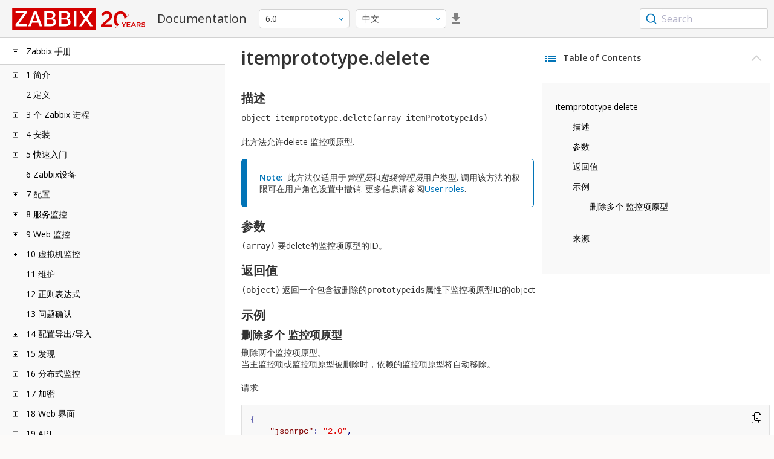

--- FILE ---
content_type: text/html
request_url: https://www.zabbix.com/documentation/6.0/zh/manual/api/reference/itemprototype/delete
body_size: 17970
content:
<!DOCTYPE html>
<html lang="zh">
<head>
    <meta charset="utf-8" />
    <title>itemprototype.delete</title>
	<!-- Google Tag Manager -->
    <script>(function(w,d,s,l,i){w[l]=w[l]||[];w[l].push({'gtm.start':new Date().getTime(),event:'gtm.js'});var f=d.getElementsByTagName(s)[0],j=d.createElement(s),dl=l!='dataLayer'?'&l='+l:'';j.async=true;j.src='https://www.googletagmanager.com/gtm.js?id='+i+dl;f.parentNode.insertBefore(j,f);})(window,document,'script','dataLayer','GTM-KRBT62P');</script>
    <!-- End Google Tag Manager -->
	
	<link rel="canonical" href="/documentation/current/zh/manual/api/reference/itemprototype/delete" />
    <meta name="viewport" content="width=device-width,initial-scale=1" />
	<link rel="alternate" hreflang="en" href="/documentation/6.0/en/manual/api/reference/itemprototype/delete" />
	<link rel="alternate" hreflang="ja" href="/documentation/6.0/jp/manual/api/reference/itemprototype/delete" />
	<link rel="alternate" hreflang="pt" href="/documentation/6.0/pt/manual/api/reference/itemprototype/delete" />
	<link rel="alternate" hreflang="ru" href="/documentation/6.0/ru/manual/api/reference/itemprototype/delete" />
	 
	<link rel="alternate" hreflang="nl" href="/documentation/6.0/nl/manual/api/reference/itemprototype/delete" />
	<link rel="alternate" hreflang="pl" href="/documentation/6.0/pl/manual/api/reference/itemprototype/delete" />
	<link rel="alternate" hreflang="fr" href="/documentation/6.0/fr/manual/api/reference/itemprototype/delete" />
	<link rel="alternate" hreflang="es" href="/documentation/6.0/es/manual/api/reference/itemprototype/delete" />
	<link rel="alternate" hreflang="ua" href="/documentation/6.0/ua/manual/api/reference/itemprototype/delete" />
	<link rel="alternate" hreflang="it" href="/documentation/6.0/it/manual/api/reference/itemprototype/delete" />
	<link rel="alternate" hreflang="he" href="/documentation/6.0/he/manual/api/reference/itemprototype/delete" />
	<link rel="alternate" hreflang="hu" href="/documentation/6.0/hu/manual/api/reference/itemprototype/delete" />
	<link rel="alternate" hreflang="ca" href="/documentation/6.0/ca/manual/api/reference/itemprototype/delete" />
	<link href="https://fonts.googleapis.com/css2?family=Open+Sans:wght@400;600&display=swap" rel="stylesheet">
	<link rel="stylesheet" type="text/css" href="/documentation/6.0/screen.min.css?bf68d95ae4cfb5ff" />

	<link rel="apple-touch-icon" sizes="180x180" href="/documentation/6.0/images/apple-touch-icon.png">
	<link rel="icon" type="image/png" sizes="32x32" href="/documentation/6.0/images/favicon-32x32.png">
	<link rel="icon" type="image/png" sizes="16x16" href="/documentation/6.0/images/favicon-16x16.png">
	<link rel="manifest" href="/documentation/6.0/images/site.webmanifest">
	<link rel="mask-icon" href="/documentation/6.0/images/safari-pinned-tab.svg" color="#d30200">
	<link rel="shortcut icon" href="/documentation/6.0/images/favicon.ico">
	<meta name="msapplication-TileColor" content="#d30200">
	<meta name="msapplication-config" content="/documentation/6.0/images/browserconfig.xml">
	<meta name="theme-color" content="#ffffff">
    </head>
<body>
	<!-- Google Tag Manager (noscript) -->
    <noscript><iframe src="https://www.googletagmanager.com/ns.html?id=GTM-KRBT62P" height="0" width="0" style="display:none;visibility:hidden"></iframe></noscript>
    <!-- End Google Tag Manager (noscript) -->
    <div id="dokuwiki__site">
		<div id="dokuwiki__top" class="showSidebar hasSidebar">
			<div class="page-header">
				<div class="group-1">
					<div class="logo">
						<a href="https://www.zabbix.com/manuals" title="Zabbix">
							<img src="https://assets.zabbix.com/img/logo/zabbix_doc.svg" alt=""/>
						</a>
					</div>
					<h1 class="doku_title">Documentation</h1>
				</div>
				<div class="group-2">
					<div class="dropdown versions">
	<span class="selected"></span>

	<ul class="dropdown-options">
				<li class="version-section"><span>Supported</span></li>
				<li >
						<a href="/documentation/current/zh/manual/api/reference/itemprototype/delete" data-version="7.4">7.4 <span class="description">(current)</span></a>
					</li>
				<li >
						<a href="/documentation/7.0/zh/manual/api/reference/itemprototype/delete" data-version="7.0">7.0 </a>
					</li>
				<li class="selected">
						<a href="/documentation/6.0/zh/manual/api/reference/itemprototype/delete" data-version="6.0">6.0 </a>
					</li>
				
				<li class="version-section"><span>In development</span></li>
				<li >
						<a href="/documentation/devel/zh/manual/api/reference/itemprototype/delete" data-version="8.0">8.0 <span class="description">(devel)</span></a>
					</li>
				
				<li class="version-section"><span>Unsupported</span></li>
				<li >
			<a href="/documentation/7.2/zh/manual/api/reference/itemprototype/delete" data-version="7.2">7.2</a>
		</li>
				<li >
			<a href="/documentation/6.4/zh/manual/api/reference/itemprototype/delete" data-version="6.4">6.4</a>
		</li>
				<li >
			<a href="/documentation/6.2/zh/manual/api/reference/itemprototype/delete" data-version="6.2">6.2</a>
		</li>
				<li >
			<a href="/documentation/5.4/zh/manual/api/reference/itemprototype/delete" data-version="5.4">5.4</a>
		</li>
				<li >
			<a href="/documentation/5.2/zh/manual/api/reference/itemprototype/delete" data-version="5.2">5.2</a>
		</li>
				<li >
			<a href="/documentation/5.0/zh/manual/api/reference/itemprototype/delete" data-version="5.0">5.0</a>
		</li>
				<li >
			<a href="/documentation/4.4/zh/manual/api/reference/itemprototype/delete" data-version="4.4">4.4</a>
		</li>
				<li >
			<a href="/documentation/4.2/zh/manual/api/reference/itemprototype/delete" data-version="4.2">4.2</a>
		</li>
				<li >
			<a href="/documentation/4.0/zh/manual/api/reference/itemprototype/delete" data-version="4.0">4.0</a>
		</li>
				<li >
			<a href="/documentation/3.4/zh/manual/api/reference/itemprototype/delete" data-version="3.4">3.4</a>
		</li>
				<li >
			<a href="/documentation/3.2/zh/manual/api/reference/itemprototype/delete" data-version="3.2">3.2</a>
		</li>
				<li >
			<a href="/documentation/3.0/zh/manual/api/reference/itemprototype/delete" data-version="3.0">3.0</a>
		</li>
				<li >
			<a href="/documentation/2.4/zh/manual/api/reference/itemprototype/delete" data-version="2.4">2.4</a>
		</li>
				<li >
			<a href="/documentation/2.2/zh/manual/api/reference/itemprototype/delete" data-version="2.2">2.2</a>
		</li>
				<li >
			<a href="/documentation/2.0/zh/manual/api/reference/itemprototype/delete" data-version="2.0">2.0</a>
		</li>
				<li >
			<a href="/documentation/1.8/zh/manual/api/reference/itemprototype/delete" data-version="1.8">1.8</a>
		</li>
				
				<li class="version-section"><span>General</span></li>
				<li >
			<a href="/documentation/info/en" data-version="info">info</a>
		</li>
				<li >
			<a href="/documentation/guidelines/en" data-version="guidelines">guidelines</a>
		</li>
				
	</ul>
</div>
					<div class="dropdown translation">
	<span class="selected"></span>

	<ul class="dropdown-options">
						<li >
			<a href="/documentation/6.0/en/manual/api/reference/itemprototype/delete" data-lang="en">English</a>
		</li>
								<li >
			<a href="/documentation/6.0/jp/manual/api/reference/itemprototype/delete" data-lang="ja">日本語</a>
		</li>
								<li >
			<a href="/documentation/6.0/pt/manual/api/reference/itemprototype/delete" data-lang="pt-BR">Português</a>
		</li>
								<li >
			<a href="/documentation/6.0/ru/manual/api/reference/itemprototype/delete" data-lang="ru">Русский</a>
		</li>
								<li  class="selected" >
			<a href="/documentation/6.0/zh/manual/api/reference/itemprototype/delete" data-lang="zh-CN">中文</a>
		</li>
								<li >
			<a href="/documentation/6.0/nl/manual/api/reference/itemprototype/delete" data-lang="nl">Nederlands</a>
		</li>
								<li >
			<a href="/documentation/6.0/pl/manual/api/reference/itemprototype/delete" data-lang="pl">Polski</a>
		</li>
								<li >
			<a href="/documentation/6.0/fr/manual/api/reference/itemprototype/delete" data-lang="fr">Français</a>
		</li>
								<li >
			<a href="/documentation/6.0/es/manual/api/reference/itemprototype/delete" data-lang="es">Español</a>
		</li>
								<li >
			<a href="/documentation/6.0/ua/manual/api/reference/itemprototype/delete" data-lang="uk">Українська</a>
		</li>
								<li >
			<a href="/documentation/6.0/it/manual/api/reference/itemprototype/delete" data-lang="it">Italiano</a>
		</li>
								<li >
			<a href="/documentation/6.0/he/manual/api/reference/itemprototype/delete" data-lang="he">עִברִית (beta)</a>
		</li>
								<li >
			<a href="/documentation/6.0/hu/manual/api/reference/itemprototype/delete" data-lang="hu">Magyar</a>
		</li>
								<li >
			<a href="/documentation/6.0/ca/manual/api/reference/itemprototype/delete" data-lang="ca">Català</a>
		</li>
					</ul>
</div>
										<a class="btn-icon download-pdf" href="/documentation/6.0/downloads/Zabbix_Documentation_6.0.zh.pdf"></a>
					
				</div>
				<div class="group-3">
        <div id="autocomplete" data-base-url="/documentation/6.0/zh/search?refinementList[language][0]=zh-CN&ref_page=manual/api/reference/itemprototype/delete&query="></div>
    </div>			</div>
						<div class="wrapper group">
				<div id="dokuwiki__aside">
					<div class="pad include group">
						<div class="content">
							<div class="dtree"><div class="dTreeNode  expandable">
	<span class="expand-collapse"></span>
	<a href="/documentation/6.0/zh/manual" class="nodeFdUrl">Zabbix 手册</a>
</div>
<div class="clip ">
	<div class="dTreeNode  expandable">
 	<span class="expand-collapse"></span>
 	<a href="/documentation/6.0/zh/manual/introduction" class="nodeFdUrl">1 简介</a>
 </div>
 <div class="clip ">
 	<div class="dTreeNode  ">
  	<span class="expand-collapse"></span>
  	<a href="/documentation/6.0/zh/manual/introduction/manual_structure" class="nodeFdUrl">1 手动结构</a>
  </div>

 	<div class="dTreeNode  ">
  	<span class="expand-collapse"></span>
  	<a href="/documentation/6.0/zh/manual/introduction/about" class="nodeFdUrl">2 什么是 Zabbix</a>
  </div>

 	<div class="dTreeNode  ">
  	<span class="expand-collapse"></span>
  	<a href="/documentation/6.0/zh/manual/introduction/features" class="nodeFdUrl">3 项 Zabbix 功能</a>
  </div>

 	<div class="dTreeNode  ">
  	<span class="expand-collapse"></span>
  	<a href="/documentation/6.0/zh/manual/introduction/overview" class="nodeFdUrl">4 Zabbix 概览</a>
  </div>

 	<div class="dTreeNode  ">
  	<span class="expand-collapse"></span>
  	<a href="/documentation/6.0/zh/manual/introduction/whatsnew600" class="nodeFdUrl">5 Zabbix 6.0.0 新特性</a>
  </div>

 	<div class="dTreeNode  ">
  	<span class="expand-collapse"></span>
  	<a href="/documentation/6.0/zh/manual/introduction/whatsnew601" class="nodeFdUrl">6 Zabbix 6.0.1 的新特性</a>
  </div>

 	<div class="dTreeNode  ">
  	<span class="expand-collapse"></span>
  	<a href="/documentation/6.0/zh/manual/introduction/whatsnew602" class="nodeFdUrl">7 Zabbix 6.0.2 新特性</a>
  </div>

 	<div class="dTreeNode  ">
  	<span class="expand-collapse"></span>
  	<a href="/documentation/6.0/zh/manual/introduction/whatsnew603" class="nodeFdUrl">8 Zabbix 6.0.3 新特性</a>
  </div>

 	<div class="dTreeNode  ">
  	<span class="expand-collapse"></span>
  	<a href="/documentation/6.0/zh/manual/introduction/whatsnew604" class="nodeFdUrl">9 Zabbix 6.0.4 新特性</a>
  </div>

 	<div class="dTreeNode  ">
  	<span class="expand-collapse"></span>
  	<a href="/documentation/6.0/zh/manual/introduction/whatsnew605" class="nodeFdUrl">10 Zabbix 6.0.5 新特性</a>
  </div>

 	<div class="dTreeNode  ">
  	<span class="expand-collapse"></span>
  	<a href="/documentation/6.0/zh/manual/introduction/whatsnew606" class="nodeFdUrl">11 Zabbix 6.0.6 新特性</a>
  </div>

 	<div class="dTreeNode  ">
  	<span class="expand-collapse"></span>
  	<a href="/documentation/6.0/zh/manual/introduction/whatsnew607" class="nodeFdUrl">12 Zabbix 6.0.7 新特性</a>
  </div>

 	<div class="dTreeNode  ">
  	<span class="expand-collapse"></span>
  	<a href="/documentation/6.0/zh/manual/introduction/whatsnew608" class="nodeFdUrl">13 Zabbix 6.0.8 新特性</a>
  </div>

 	<div class="dTreeNode  ">
  	<span class="expand-collapse"></span>
  	<a href="/documentation/6.0/zh/manual/introduction/whatsnew609" class="nodeFdUrl">14 Zabbix 6.0.9 新特性</a>
  </div>

 	<div class="dTreeNode  ">
  	<span class="expand-collapse"></span>
  	<a href="/documentation/6.0/zh/manual/introduction/whatsnew6010" class="nodeFdUrl">15 Zabbix 6.0.10 新特性</a>
  </div>

 	<div class="dTreeNode  ">
  	<span class="expand-collapse"></span>
  	<a href="/documentation/6.0/zh/manual/introduction/whatsnew6011" class="nodeFdUrl">16 Zabbix 6.0.11 新特性</a>
  </div>

 	<div class="dTreeNode  ">
  	<span class="expand-collapse"></span>
  	<a href="/documentation/6.0/zh/manual/introduction/whatsnew6012" class="nodeFdUrl">17 Zabbix 6.0.12 的新特性</a>
  </div>

 	<div class="dTreeNode  ">
  	<span class="expand-collapse"></span>
  	<a href="/documentation/6.0/zh/manual/introduction/whatsnew6013" class="nodeFdUrl">18 Zabbix 6.0.13 新特性</a>
  </div>

 	<div class="dTreeNode  ">
  	<span class="expand-collapse"></span>
  	<a href="/documentation/6.0/zh/manual/introduction/whatsnew6014" class="nodeFdUrl">19 Zabbix 6.0.14 版本新特性</a>
  </div>

 	<div class="dTreeNode  ">
  	<span class="expand-collapse"></span>
  	<a href="/documentation/6.0/zh/manual/introduction/whatsnew6015" class="nodeFdUrl">20 Zabbix 6.0.15 新特性</a>
  </div>

 	<div class="dTreeNode  ">
  	<span class="expand-collapse"></span>
  	<a href="/documentation/6.0/zh/manual/introduction/whatsnew6016" class="nodeFdUrl">21 Zabbix 6.0.16 新特性</a>
  </div>

 	<div class="dTreeNode  ">
  	<span class="expand-collapse"></span>
  	<a href="/documentation/6.0/zh/manual/introduction/whatsnew6017" class="nodeFdUrl">22 Zabbix 6.0.17 的新特性</a>
  </div>

 	<div class="dTreeNode  ">
  	<span class="expand-collapse"></span>
  	<a href="/documentation/6.0/zh/manual/introduction/whatsnew6019" class="nodeFdUrl">24 Zabbix 6.0.19 新特性</a>
  </div>

 	<div class="dTreeNode  ">
  	<span class="expand-collapse"></span>
  	<a href="/documentation/6.0/zh/manual/introduction/whatsnew6020" class="nodeFdUrl">25 Zabbix 6.0.20 新特性</a>
  </div>

 	<div class="dTreeNode  ">
  	<span class="expand-collapse"></span>
  	<a href="/documentation/6.0/zh/manual/introduction/whatsnew6021" class="nodeFdUrl">26 Zabbix 6.0.21 的新特性</a>
  </div>

 	<div class="dTreeNode  ">
  	<span class="expand-collapse"></span>
  	<a href="/documentation/6.0/zh/manual/introduction/whatsnew6022" class="nodeFdUrl">27 Zabbix 6.0.22 的新特性</a>
  </div>

 	<div class="dTreeNode  ">
  	<span class="expand-collapse"></span>
  	<a href="/documentation/6.0/zh/manual/introduction/whatsnew6023" class="nodeFdUrl">28 Zabbix 6.0.23 新特性</a>
  </div>

 	<div class="dTreeNode  ">
  	<span class="expand-collapse"></span>
  	<a href="/documentation/6.0/zh/manual/introduction/whatsnew6024" class="nodeFdUrl">29 Zabbix 6.0.24 新特性</a>
  </div>

 	<div class="dTreeNode  ">
  	<span class="expand-collapse"></span>
  	<a href="/documentation/6.0/zh/manual/introduction/whatsnew6025" class="nodeFdUrl">30 Zabbix 6.0.25 的新特性</a>
  </div>

 	<div class="dTreeNode  ">
  	<span class="expand-collapse"></span>
  	<a href="/documentation/6.0/zh/manual/introduction/whatsnew6026" class="nodeFdUrl">31 Zabbix 6.0.26 新特性</a>
  </div>

 	<div class="dTreeNode  ">
  	<span class="expand-collapse"></span>
  	<a href="/documentation/6.0/zh/manual/introduction/whatsnew6027" class="nodeFdUrl">32 Zabbix 6.0.27 新特性</a>
  </div>

 	<div class="dTreeNode  ">
  	<span class="expand-collapse"></span>
  	<a href="/documentation/6.0/zh/manual/introduction/whatsnew6028" class="nodeFdUrl">33 Zabbix 6.0.28 新特性</a>
  </div>

 	<div class="dTreeNode  ">
  	<span class="expand-collapse"></span>
  	<a href="/documentation/6.0/zh/manual/introduction/whatsnew6029" class="nodeFdUrl">34 Zabbix 6.0.29 新特性</a>
  </div>

 	<div class="dTreeNode  ">
  	<span class="expand-collapse"></span>
  	<a href="/documentation/6.0/zh/manual/introduction/whatsnew6030" class="nodeFdUrl">35 Zabbix 6.0.30 新特性</a>
  </div>

 	<div class="dTreeNode  ">
  	<span class="expand-collapse"></span>
  	<a href="/documentation/6.0/zh/manual/introduction/whatsnew6032" class="nodeFdUrl">37 Zabbix 6.0.32 的新特性</a>
  </div>

 	<div class="dTreeNode  ">
  	<span class="expand-collapse"></span>
  	<a href="/documentation/6.0/zh/manual/introduction/whatsnew6033" class="nodeFdUrl">38 Zabbix 6.0.33 的新特性</a>
  </div>

 	<div class="dTreeNode  ">
  	<span class="expand-collapse"></span>
  	<a href="/documentation/6.0/zh/manual/introduction/whatsnew6034" class="nodeFdUrl">39 Zabbix 6.0.34 新特性</a>
  </div>

 	<div class="dTreeNode  ">
  	<span class="expand-collapse"></span>
  	<a href="/documentation/6.0/zh/manual/introduction/whatsnew6035" class="nodeFdUrl">40 Zabbix 6.0.35 新特性</a>
  </div>

 	<div class="dTreeNode  ">
  	<span class="expand-collapse"></span>
  	<a href="/documentation/6.0/zh/manual/introduction/whatsnew6036" class="nodeFdUrl">41 Zabbix 6.0.36 新特性</a>
  </div>

 	<div class="dTreeNode  ">
  	<span class="expand-collapse"></span>
  	<a href="/documentation/6.0/zh/manual/introduction/whatsnew6037" class="nodeFdUrl">42 Zabbix 6.0.37 新特性</a>
  </div>

 	<div class="dTreeNode  ">
  	<span class="expand-collapse"></span>
  	<a href="/documentation/6.0/zh/manual/introduction/whatsnew6038" class="nodeFdUrl">43 Zabbix 6.0.38 新特性</a>
  </div>

 	<div class="dTreeNode  ">
  	<span class="expand-collapse"></span>
  	<a href="/documentation/6.0/zh/manual/introduction/whatsnew6039" class="nodeFdUrl">44 Zabbix 6.0.39 新特性</a>
  </div>

 	<div class="dTreeNode  ">
  	<span class="expand-collapse"></span>
  	<a href="/documentation/6.0/zh/manual/introduction/whatsnew6040" class="nodeFdUrl">45 Zabbix 6.0.40 新特性</a>
  </div>

 	<div class="dTreeNode  ">
  	<span class="expand-collapse"></span>
  	<a href="/documentation/6.0/zh/manual/introduction/whatsnew6041" class="nodeFdUrl">46 Zabbix 6.0.41 新特性</a>
  </div>

 	<div class="dTreeNode  ">
  	<span class="expand-collapse"></span>
  	<a href="/documentation/6.0/zh/manual/introduction/whatsnew6042" class="nodeFdUrl">47 What's new in Zabbix 6.0.42</a>
  </div>

 	<div class="dTreeNode  ">
  	<span class="expand-collapse"></span>
  	<a href="/documentation/6.0/zh/manual/introduction/whatsnew6043" class="nodeFdUrl">48 What's new in Zabbix 6.0.43</a>
  </div>

 	<div class="dTreeNode  ">
  	<span class="expand-collapse"></span>
  	<a href="/documentation/6.0/zh/manual/introduction/whatsnew6044" class="nodeFdUrl">49 What's new in Zabbix 6.0.44</a>
  </div>

 	<div class="dTreeNode  ">
  	<span class="expand-collapse"></span>
  	<a href="/documentation/6.0/zh/manual/introduction/whatsnew6018" class="nodeFdUrl">Zabbix 6.0.18 的新特性</a>
  </div>

 	<div class="dTreeNode  ">
  	<span class="expand-collapse"></span>
  	<a href="/documentation/6.0/zh/manual/introduction/whatsnew6031" class="nodeFdUrl">Zabbix 6.0.31 的新特性</a>
  </div>

 </div>

	<div class="dTreeNode  ">
 	<span class="expand-collapse"></span>
 	<a href="/documentation/6.0/zh/manual/definitions" class="nodeFdUrl">2 定义</a>
 </div>

	<div class="dTreeNode  expandable">
 	<span class="expand-collapse"></span>
 	<a href="/documentation/6.0/zh/manual/concepts" class="nodeFdUrl">3 个 Zabbix 进程</a>
 </div>
 <div class="clip ">
 	<div class="dTreeNode  expandable">
  	<span class="expand-collapse"></span>
  	<a href="/documentation/6.0/zh/manual/concepts/server" class="nodeFdUrl">1 Server</a>
  </div>
  <div class="clip ">
  	<div class="dTreeNode  ">
   	<span class="expand-collapse"></span>
   	<a href="/documentation/6.0/zh/manual/concepts/server/ha" class="nodeFdUrl">1 高可用性</a>
   </div>

  </div>

 	<div class="dTreeNode  ">
  	<span class="expand-collapse"></span>
  	<a href="/documentation/6.0/zh/manual/concepts/agent" class="nodeFdUrl">2 Agent</a>
  </div>

 	<div class="dTreeNode  ">
  	<span class="expand-collapse"></span>
  	<a href="/documentation/6.0/zh/manual/concepts/agent2" class="nodeFdUrl">3 Agent 2</a>
  </div>

 	<div class="dTreeNode  ">
  	<span class="expand-collapse"></span>
  	<a href="/documentation/6.0/zh/manual/concepts/proxy" class="nodeFdUrl">4 Proxy</a>
  </div>

 	<div class="dTreeNode  expandable">
  	<span class="expand-collapse"></span>
  	<a href="/documentation/6.0/zh/manual/concepts/java" class="nodeFdUrl">5 Java 网关</a>
  </div>
  <div class="clip ">
  	<div class="dTreeNode  ">
   	<span class="expand-collapse"></span>
   	<a href="/documentation/6.0/zh/manual/concepts/java/from_sources" class="nodeFdUrl">1 从源代码安装</a>
   </div>

  	<div class="dTreeNode  ">
   	<span class="expand-collapse"></span>
   	<a href="/documentation/6.0/zh/manual/concepts/java/from_rhel" class="nodeFdUrl">2 从 RHEL 软件包安装</a>
   </div>

  	<div class="dTreeNode  ">
   	<span class="expand-collapse"></span>
   	<a href="/documentation/6.0/zh/manual/concepts/java/from_debian_ubuntu" class="nodeFdUrl">3 从Debian/Ubuntu软件包安装</a>
   </div>

  </div>

 	<div class="dTreeNode  ">
  	<span class="expand-collapse"></span>
  	<a href="/documentation/6.0/zh/manual/concepts/sender" class="nodeFdUrl">6 Sender</a>
  </div>

 	<div class="dTreeNode  ">
  	<span class="expand-collapse"></span>
  	<a href="/documentation/6.0/zh/manual/concepts/get" class="nodeFdUrl">7 获取</a>
  </div>

 	<div class="dTreeNode  ">
  	<span class="expand-collapse"></span>
  	<a href="/documentation/6.0/zh/manual/concepts/js" class="nodeFdUrl">8 JS</a>
  </div>

 	<div class="dTreeNode  ">
  	<span class="expand-collapse"></span>
  	<a href="/documentation/6.0/zh/manual/concepts/web_service" class="nodeFdUrl">9 Web 服务</a>
  </div>

 </div>

	<div class="dTreeNode  expandable">
 	<span class="expand-collapse"></span>
 	<a href="/documentation/6.0/zh/manual/installation" class="nodeFdUrl">4 安装</a>
 </div>
 <div class="clip ">
 	<div class="dTreeNode  ">
  	<span class="expand-collapse"></span>
  	<a href="/documentation/6.0/zh/manual/installation/getting_zabbix" class="nodeFdUrl">1 获取 Zabbix</a>
  </div>

 	<div class="dTreeNode  expandable">
  	<span class="expand-collapse"></span>
  	<a href="/documentation/6.0/zh/manual/installation/requirements" class="nodeFdUrl">2 要求</a>
  </div>
  <div class="clip ">
  	<div class="dTreeNode  ">
   	<span class="expand-collapse"></span>
   	<a href="/documentation/6.0/zh/manual/installation/requirements/best_practices" class="nodeFdUrl">1 Zabbix 安全配置最佳实践</a>
   </div>

  </div>

 	<div class="dTreeNode  expandable">
  	<span class="expand-collapse"></span>
  	<a href="/documentation/6.0/zh/manual/installation/install" class="nodeFdUrl">3 从源代码安装</a>
  </div>
  <div class="clip ">
  	<div class="dTreeNode  ">
   	<span class="expand-collapse"></span>
   	<a href="/documentation/6.0/zh/manual/installation/install/win_agent" class="nodeFdUrl">1 在Windows上构建Zabbix agent</a>
   </div>

  	<div class="dTreeNode  ">
   	<span class="expand-collapse"></span>
   	<a href="/documentation/6.0/zh/manual/installation/install/building_zabbix_agent_2_on_windows" class="nodeFdUrl">2 在Windows上构建Zabbix agent 2</a>
   </div>

  	<div class="dTreeNode  ">
   	<span class="expand-collapse"></span>
   	<a href="/documentation/6.0/zh/manual/installation/install/mac_agent" class="nodeFdUrl">3 在macOS上构建Zabbix agent</a>
   </div>

  </div>

 	<div class="dTreeNode  expandable">
  	<span class="expand-collapse"></span>
  	<a href="/documentation/6.0/zh/manual/installation/install_from_packages" class="nodeFdUrl">4 从软件包安装</a>
  </div>
  <div class="clip ">
  	<div class="dTreeNode  ">
   	<span class="expand-collapse"></span>
   	<a href="/documentation/6.0/zh/manual/installation/install_from_packages/rhel" class="nodeFdUrl">1 红帽企业版 Linux</a>
   </div>

  	<div class="dTreeNode  ">
   	<span class="expand-collapse"></span>
   	<a href="/documentation/6.0/zh/manual/installation/install_from_packages/debian_ubuntu" class="nodeFdUrl">2 Debian/Ubuntu/Raspbian</a>
   </div>

  	<div class="dTreeNode  ">
   	<span class="expand-collapse"></span>
   	<a href="/documentation/6.0/zh/manual/installation/install_from_packages/suse" class="nodeFdUrl">3 SUSE Linux Enterprise Server</a>
   </div>

  	<div class="dTreeNode  ">
   	<span class="expand-collapse"></span>
   	<a href="/documentation/6.0/zh/manual/installation/install_from_packages/win_msi" class="nodeFdUrl">4 Windows agent 通过 MSI 安装</a>
   </div>

  	<div class="dTreeNode  ">
   	<span class="expand-collapse"></span>
   	<a href="/documentation/6.0/zh/manual/installation/install_from_packages/mac_pkg" class="nodeFdUrl">5 从PKG安装Mac OS agent</a>
   </div>

  	<div class="dTreeNode  ">
   	<span class="expand-collapse"></span>
   	<a href="/documentation/6.0/zh/manual/installation/install_from_packages/unstable" class="nodeFdUrl">6 不稳定版本</a>
   </div>

  </div>

 	<div class="dTreeNode  expandable">
  	<span class="expand-collapse"></span>
  	<a href="/documentation/6.0/zh/manual/installation/containers" class="nodeFdUrl">5 从容器安装</a>
  </div>
  <div class="clip ">
  	<div class="dTreeNode  ">
   	<span class="expand-collapse"></span>
   	<a href="/documentation/6.0/zh/manual/installation/containers/openshift" class="nodeFdUrl">OpenShift 环境安装</a>
   </div>

  </div>

 	<div class="dTreeNode  expandable">
  	<span class="expand-collapse"></span>
  	<a href="/documentation/6.0/zh/manual/installation/frontend" class="nodeFdUrl">6 Web界面安装</a>
  </div>
  <div class="clip ">
  	<div class="dTreeNode  ">
   	<span class="expand-collapse"></span>
   	<a href="/documentation/6.0/zh/manual/installation/frontend/frontend_on_debian" class="nodeFdUrl">1 Debian/Ubuntu 前端安装</a>
   </div>

  </div>

 	<div class="dTreeNode  expandable">
  	<span class="expand-collapse"></span>
  	<a href="/documentation/6.0/zh/manual/installation/upgrade" class="nodeFdUrl">7 升级流程</a>
  </div>
  <div class="clip ">
  	<div class="dTreeNode  ">
   	<span class="expand-collapse"></span>
   	<a href="/documentation/6.0/zh/manual/installation/upgrade/sources" class="nodeFdUrl">1 从源代码升级</a>
   </div>

  	<div class="dTreeNode  expandable">
   	<span class="expand-collapse"></span>
   	<a href="/documentation/6.0/zh/manual/installation/upgrade/packages" class="nodeFdUrl">2 从软件包升级</a>
   </div>
   <div class="clip ">
   	<div class="dTreeNode  ">
    	<span class="expand-collapse"></span>
    	<a href="/documentation/6.0/zh/manual/installation/upgrade/packages/rhel" class="nodeFdUrl">1 红帽企业版 Linux</a>
    </div>

   	<div class="dTreeNode  ">
    	<span class="expand-collapse"></span>
    	<a href="/documentation/6.0/zh/manual/installation/upgrade/packages/debian_ubuntu" class="nodeFdUrl">2 Debian/Ubuntu</a>
    </div>

   </div>

  </div>

 	<div class="dTreeNode  expandable">
  	<span class="expand-collapse"></span>
  	<a href="/documentation/6.0/zh/manual/installation/known_issues" class="nodeFdUrl">8 已知问题</a>
  </div>
  <div class="clip ">
  	<div class="dTreeNode  ">
   	<span class="expand-collapse"></span>
   	<a href="/documentation/6.0/zh/manual/installation/known_issues/compilation_issues" class="nodeFdUrl">1 编译 问题</a>
   </div>

  </div>

 	<div class="dTreeNode  ">
  	<span class="expand-collapse"></span>
  	<a href="/documentation/6.0/zh/manual/installation/template_changes" class="nodeFdUrl">9 模板变更</a>
  </div>

 	<div class="dTreeNode  ">
  	<span class="expand-collapse"></span>
  	<a href="/documentation/6.0/zh/manual/installation/upgrade_notes_600" class="nodeFdUrl">10 6.0.0 版本升级注意事项</a>
  </div>

 	<div class="dTreeNode  ">
  	<span class="expand-collapse"></span>
  	<a href="/documentation/6.0/zh/manual/installation/upgrade_notes_601" class="nodeFdUrl">11 6.0.1 更新说明</a>
  </div>

 	<div class="dTreeNode  ">
  	<span class="expand-collapse"></span>
  	<a href="/documentation/6.0/zh/manual/installation/upgrade_notes_602" class="nodeFdUrl">12 6.0.2 版本升级说明</a>
  </div>

 	<div class="dTreeNode  ">
  	<span class="expand-collapse"></span>
  	<a href="/documentation/6.0/zh/manual/installation/upgrade_notes_603" class="nodeFdUrl">13 6.0.3 版本升级说明</a>
  </div>

 	<div class="dTreeNode  ">
  	<span class="expand-collapse"></span>
  	<a href="/documentation/6.0/zh/manual/installation/upgrade_notes_604" class="nodeFdUrl">14 6.0.4 版本升级说明</a>
  </div>

 	<div class="dTreeNode  ">
  	<span class="expand-collapse"></span>
  	<a href="/documentation/6.0/zh/manual/installation/upgrade_notes_605" class="nodeFdUrl">15 6.0.5 版本升级说明</a>
  </div>

 	<div class="dTreeNode  ">
  	<span class="expand-collapse"></span>
  	<a href="/documentation/6.0/zh/manual/installation/upgrade_notes_606" class="nodeFdUrl">16 6.0.6 版本升级说明</a>
  </div>

 	<div class="dTreeNode  ">
  	<span class="expand-collapse"></span>
  	<a href="/documentation/6.0/zh/manual/installation/upgrade_notes_607" class="nodeFdUrl">17 6.0.7 版本升级说明</a>
  </div>

 	<div class="dTreeNode  ">
  	<span class="expand-collapse"></span>
  	<a href="/documentation/6.0/zh/manual/installation/upgrade_notes_608" class="nodeFdUrl">18 6.0.8 版本升级说明</a>
  </div>

 	<div class="dTreeNode  ">
  	<span class="expand-collapse"></span>
  	<a href="/documentation/6.0/zh/manual/installation/upgrade_notes_609" class="nodeFdUrl">19 6.0.9 版本升级说明</a>
  </div>

 	<div class="dTreeNode  ">
  	<span class="expand-collapse"></span>
  	<a href="/documentation/6.0/zh/manual/installation/upgrade_notes_6010" class="nodeFdUrl">20 6.0.10 版本升级说明</a>
  </div>

 	<div class="dTreeNode  ">
  	<span class="expand-collapse"></span>
  	<a href="/documentation/6.0/zh/manual/installation/upgrade_notes_6011" class="nodeFdUrl">21 6.0.11 版本升级说明</a>
  </div>

 	<div class="dTreeNode  ">
  	<span class="expand-collapse"></span>
  	<a href="/documentation/6.0/zh/manual/installation/upgrade_notes_6012" class="nodeFdUrl">22 6.0.12 升级说明</a>
  </div>

 	<div class="dTreeNode  ">
  	<span class="expand-collapse"></span>
  	<a href="/documentation/6.0/zh/manual/installation/upgrade_notes_6013" class="nodeFdUrl">23 6.0.13 版本升级说明</a>
  </div>

 	<div class="dTreeNode  ">
  	<span class="expand-collapse"></span>
  	<a href="/documentation/6.0/zh/manual/installation/upgrade_notes_6014" class="nodeFdUrl">24 6.0.14 版本升级说明</a>
  </div>

 	<div class="dTreeNode  ">
  	<span class="expand-collapse"></span>
  	<a href="/documentation/6.0/zh/manual/installation/upgrade_notes_6015" class="nodeFdUrl">25 6.0.15 版本升级说明</a>
  </div>

 	<div class="dTreeNode  ">
  	<span class="expand-collapse"></span>
  	<a href="/documentation/6.0/zh/manual/installation/upgrade_notes_6016" class="nodeFdUrl">26 6.0.16 版本升级说明</a>
  </div>

 	<div class="dTreeNode  ">
  	<span class="expand-collapse"></span>
  	<a href="/documentation/6.0/zh/manual/installation/upgrade_notes_6017" class="nodeFdUrl">27 6.0.17 版本升级说明</a>
  </div>

 	<div class="dTreeNode  ">
  	<span class="expand-collapse"></span>
  	<a href="/documentation/6.0/zh/manual/installation/upgrade_notes_6018" class="nodeFdUrl">28 6.0.18 版本升级说明</a>
  </div>

 	<div class="dTreeNode  ">
  	<span class="expand-collapse"></span>
  	<a href="/documentation/6.0/zh/manual/installation/upgrade_notes_6019" class="nodeFdUrl">29 6.0.19 版本升级说明</a>
  </div>

 	<div class="dTreeNode  ">
  	<span class="expand-collapse"></span>
  	<a href="/documentation/6.0/zh/manual/installation/upgrade_notes_6020" class="nodeFdUrl">30 6.0.20 版本升级说明</a>
  </div>

 	<div class="dTreeNode  ">
  	<span class="expand-collapse"></span>
  	<a href="/documentation/6.0/zh/manual/installation/upgrade_notes_6021" class="nodeFdUrl">31 6.0.21 版本升级说明</a>
  </div>

 	<div class="dTreeNode  ">
  	<span class="expand-collapse"></span>
  	<a href="/documentation/6.0/zh/manual/installation/upgrade_notes_6022" class="nodeFdUrl">32 6.0.22 版本升级说明</a>
  </div>

 	<div class="dTreeNode  ">
  	<span class="expand-collapse"></span>
  	<a href="/documentation/6.0/zh/manual/installation/upgrade_notes_6023" class="nodeFdUrl">33 6.0.23 版本升级说明</a>
  </div>

 	<div class="dTreeNode  ">
  	<span class="expand-collapse"></span>
  	<a href="/documentation/6.0/zh/manual/installation/upgrade_notes_6024" class="nodeFdUrl">34 6.0.24 版本升级说明</a>
  </div>

 	<div class="dTreeNode  ">
  	<span class="expand-collapse"></span>
  	<a href="/documentation/6.0/zh/manual/installation/upgrade_notes_6025" class="nodeFdUrl">35 6.0.25 版本升级说明</a>
  </div>

 	<div class="dTreeNode  ">
  	<span class="expand-collapse"></span>
  	<a href="/documentation/6.0/zh/manual/installation/upgrade_notes_6026" class="nodeFdUrl">36 6.0.26 版本升级说明</a>
  </div>

 	<div class="dTreeNode  ">
  	<span class="expand-collapse"></span>
  	<a href="/documentation/6.0/zh/manual/installation/upgrade_notes_6027" class="nodeFdUrl">37 6.0.27 版本升级说明</a>
  </div>

 	<div class="dTreeNode  ">
  	<span class="expand-collapse"></span>
  	<a href="/documentation/6.0/zh/manual/installation/upgrade_notes_6028" class="nodeFdUrl">38 6.0.28 版本升级说明</a>
  </div>

 	<div class="dTreeNode  ">
  	<span class="expand-collapse"></span>
  	<a href="/documentation/6.0/zh/manual/installation/upgrade_notes_6029" class="nodeFdUrl">39 6.0.29 版本升级说明</a>
  </div>

 	<div class="dTreeNode  ">
  	<span class="expand-collapse"></span>
  	<a href="/documentation/6.0/zh/manual/installation/upgrade_notes_6030" class="nodeFdUrl">40 6.0.30版本升级说明</a>
  </div>

 	<div class="dTreeNode  ">
  	<span class="expand-collapse"></span>
  	<a href="/documentation/6.0/zh/manual/installation/upgrade_notes_6031" class="nodeFdUrl">41 6.0.31 版本升级说明</a>
  </div>

 	<div class="dTreeNode  ">
  	<span class="expand-collapse"></span>
  	<a href="/documentation/6.0/zh/manual/installation/upgrade_notes_6032" class="nodeFdUrl">42 6.0.32 版本升级说明</a>
  </div>

 	<div class="dTreeNode  ">
  	<span class="expand-collapse"></span>
  	<a href="/documentation/6.0/zh/manual/installation/upgrade_notes_6033" class="nodeFdUrl">43 6.0.33 版本升级说明</a>
  </div>

 	<div class="dTreeNode  ">
  	<span class="expand-collapse"></span>
  	<a href="/documentation/6.0/zh/manual/installation/upgrade_notes_6034" class="nodeFdUrl">44 6.0.34 版本升级说明</a>
  </div>

 	<div class="dTreeNode  ">
  	<span class="expand-collapse"></span>
  	<a href="/documentation/6.0/zh/manual/installation/upgrade_notes_6035" class="nodeFdUrl">45 6.0.35 版本升级说明</a>
  </div>

 	<div class="dTreeNode  ">
  	<span class="expand-collapse"></span>
  	<a href="/documentation/6.0/zh/manual/installation/upgrade_notes_6036" class="nodeFdUrl">46 6.0.36 版本升级说明</a>
  </div>

 	<div class="dTreeNode  ">
  	<span class="expand-collapse"></span>
  	<a href="/documentation/6.0/zh/manual/installation/upgrade_notes_6037" class="nodeFdUrl">47 6.0.37 版本升级说明</a>
  </div>

 	<div class="dTreeNode  ">
  	<span class="expand-collapse"></span>
  	<a href="/documentation/6.0/zh/manual/installation/upgrade_notes_6038" class="nodeFdUrl">48 6.0.38 版本升级说明</a>
  </div>

 	<div class="dTreeNode  ">
  	<span class="expand-collapse"></span>
  	<a href="/documentation/6.0/zh/manual/installation/upgrade_notes_6039" class="nodeFdUrl">49 6.0.39 版本升级注意事项</a>
  </div>

 	<div class="dTreeNode  ">
  	<span class="expand-collapse"></span>
  	<a href="/documentation/6.0/zh/manual/installation/upgrade_notes_6040" class="nodeFdUrl">50 6.0.40 版本升级说明</a>
  </div>

 	<div class="dTreeNode  ">
  	<span class="expand-collapse"></span>
  	<a href="/documentation/6.0/zh/manual/installation/upgrade_notes_6041" class="nodeFdUrl">51 6.0.41 版本升级说明</a>
  </div>

 	<div class="dTreeNode  ">
  	<span class="expand-collapse"></span>
  	<a href="/documentation/6.0/zh/manual/installation/upgrade_notes_6042" class="nodeFdUrl">52 Upgrade notes for 6.0.42</a>
  </div>

 	<div class="dTreeNode  ">
  	<span class="expand-collapse"></span>
  	<a href="/documentation/6.0/zh/manual/installation/upgrade_notes_6043" class="nodeFdUrl">53 Upgrade notes for 6.0.43</a>
  </div>

 </div>

	<div class="dTreeNode  expandable">
 	<span class="expand-collapse"></span>
 	<a href="/documentation/6.0/zh/manual/quickstart" class="nodeFdUrl">5 快速入门</a>
 </div>
 <div class="clip ">
 	<div class="dTreeNode  ">
  	<span class="expand-collapse"></span>
  	<a href="/documentation/6.0/zh/manual/quickstart/login" class="nodeFdUrl">1 登录与用户配置</a>
  </div>

 	<div class="dTreeNode  ">
  	<span class="expand-collapse"></span>
  	<a href="/documentation/6.0/zh/manual/quickstart/host" class="nodeFdUrl">2 新主机</a>
  </div>

 	<div class="dTreeNode  ">
  	<span class="expand-collapse"></span>
  	<a href="/documentation/6.0/zh/manual/quickstart/item" class="nodeFdUrl">3 新建 监控项</a>
  </div>

 	<div class="dTreeNode  ">
  	<span class="expand-collapse"></span>
  	<a href="/documentation/6.0/zh/manual/quickstart/trigger" class="nodeFdUrl">4 新触发器</a>
  </div>

 	<div class="dTreeNode  ">
  	<span class="expand-collapse"></span>
  	<a href="/documentation/6.0/zh/manual/quickstart/notification" class="nodeFdUrl">5 接收问题通知</a>
  </div>

 	<div class="dTreeNode  ">
  	<span class="expand-collapse"></span>
  	<a href="/documentation/6.0/zh/manual/quickstart/template" class="nodeFdUrl">6 新模板</a>
  </div>

 </div>

	<div class="dTreeNode  ">
 	<span class="expand-collapse"></span>
 	<a href="/documentation/6.0/zh/manual/appliance" class="nodeFdUrl">6 Zabbix设备</a>
 </div>

	<div class="dTreeNode  expandable">
 	<span class="expand-collapse"></span>
 	<a href="/documentation/6.0/zh/manual/config" class="nodeFdUrl">7 配置</a>
 </div>
 <div class="clip ">
 	<div class="dTreeNode  expandable">
  	<span class="expand-collapse"></span>
  	<a href="/documentation/6.0/zh/manual/config/events" class="nodeFdUrl">1 #4 事件</a>
  </div>
  <div class="clip ">
  	<div class="dTreeNode  ">
   	<span class="expand-collapse"></span>
   	<a href="/documentation/6.0/zh/manual/config/events/trigger_events" class="nodeFdUrl">1 触发器事件生成</a>
   </div>

  	<div class="dTreeNode  ">
   	<span class="expand-collapse"></span>
   	<a href="/documentation/6.0/zh/manual/config/events/sources" class="nodeFdUrl">2 其他事件源</a>
   </div>

  	<div class="dTreeNode  ">
   	<span class="expand-collapse"></span>
   	<a href="/documentation/6.0/zh/manual/config/events/manual_close" class="nodeFdUrl">3 手动关闭问题</a>
   </div>

  </div>

 	<div class="dTreeNode  expandable">
  	<span class="expand-collapse"></span>
  	<a href="/documentation/6.0/zh/manual/config/hosts" class="nodeFdUrl">1 主机与主机组</a>
  </div>
  <div class="clip ">
  	<div class="dTreeNode  ">
   	<span class="expand-collapse"></span>
   	<a href="/documentation/6.0/zh/manual/config/hosts/host" class="nodeFdUrl">1 配置主机</a>
   </div>

  	<div class="dTreeNode  ">
   	<span class="expand-collapse"></span>
   	<a href="/documentation/6.0/zh/manual/config/hosts/host_groups" class="nodeFdUrl">2 配置主机组</a>
   </div>

  	<div class="dTreeNode  ">
   	<span class="expand-collapse"></span>
   	<a href="/documentation/6.0/zh/manual/config/hosts/inventory" class="nodeFdUrl">3 资产清单</a>
   </div>

  	<div class="dTreeNode  ">
   	<span class="expand-collapse"></span>
   	<a href="/documentation/6.0/zh/manual/config/hosts/hostupdate" class="nodeFdUrl">4 批量更新</a>
   </div>

  </div>

 	<div class="dTreeNode  expandable">
  	<span class="expand-collapse"></span>
  	<a href="/documentation/6.0/zh/manual/config/items" class="nodeFdUrl">2 监控项</a>
  </div>
  <div class="clip ">
  	<div class="dTreeNode  expandable">
   	<span class="expand-collapse"></span>
   	<a href="/documentation/6.0/zh/manual/config/items/item" class="nodeFdUrl">1 创建 监控项</a>
   </div>
   <div class="clip ">
   	<div class="dTreeNode  ">
    	<span class="expand-collapse"></span>
    	<a href="/documentation/6.0/zh/manual/config/items/item/key" class="nodeFdUrl">1 监控项 键格式</a>
    </div>

   	<div class="dTreeNode  ">
    	<span class="expand-collapse"></span>
    	<a href="/documentation/6.0/zh/manual/config/items/item/custom_intervals" class="nodeFdUrl">2 自定义间隔</a>
    </div>

   </div>

  	<div class="dTreeNode  expandable">
   	<span class="expand-collapse"></span>
   	<a href="/documentation/6.0/zh/manual/config/items/preprocessing" class="nodeFdUrl">2 监控项值预处理</a>
   </div>
   <div class="clip ">
   	<div class="dTreeNode  ">
    	<span class="expand-collapse"></span>
    	<a href="/documentation/6.0/zh/manual/config/items/preprocessing/examples" class="nodeFdUrl">1 使用示例</a>
    </div>

   	<div class="dTreeNode  ">
    	<span class="expand-collapse"></span>
    	<a href="/documentation/6.0/zh/manual/config/items/preprocessing/preprocessing_details" class="nodeFdUrl">2 预处理详情</a>
    </div>

   	<div class="dTreeNode  expandable">
    	<span class="expand-collapse"></span>
    	<a href="/documentation/6.0/zh/manual/config/items/preprocessing/jsonpath_functionality" class="nodeFdUrl">3 JSONPath 功能</a>
    </div>
    <div class="clip ">
    	<div class="dTreeNode  ">
     	<span class="expand-collapse"></span>
     	<a href="/documentation/6.0/zh/manual/config/items/preprocessing/jsonpath_functionality/escaping_lld_macros" class="nodeFdUrl">1 从JSONPath中的LLD宏值转义特殊字符</a>
     </div>

    </div>

   	<div class="dTreeNode  expandable">
    	<span class="expand-collapse"></span>
    	<a href="/documentation/6.0/zh/manual/config/items/preprocessing/javascript" class="nodeFdUrl">4 JavaScript 预处理</a>
    </div>
    <div class="clip ">
    	<div class="dTreeNode  ">
     	<span class="expand-collapse"></span>
     	<a href="/documentation/6.0/zh/manual/config/items/preprocessing/javascript/javascript_objects" class="nodeFdUrl">1 附加 JavaScript objects</a>
     </div>

    </div>

   	<div class="dTreeNode  ">
    	<span class="expand-collapse"></span>
    	<a href="/documentation/6.0/zh/manual/config/items/preprocessing/csv_to_json" class="nodeFdUrl">5 CSV 到 JSON 预处理</a>
    </div>

   </div>

  	<div class="dTreeNode  expandable">
   	<span class="expand-collapse"></span>
   	<a href="/documentation/6.0/zh/manual/config/items/itemtypes" class="nodeFdUrl">3 监控项 类型</a>
   </div>
   <div class="clip ">
   	<div class="dTreeNode  expandable">
    	<span class="expand-collapse"></span>
    	<a href="/documentation/6.0/zh/manual/config/items/itemtypes/zabbix_agent" class="nodeFdUrl">1 Zabbix agent</a>
    </div>
    <div class="clip ">
    	<div class="dTreeNode  ">
     	<span class="expand-collapse"></span>
     	<a href="/documentation/6.0/zh/manual/config/items/itemtypes/zabbix_agent/zabbix_agent2" class="nodeFdUrl">1 监控项 键值特定于 agent 2</a>
     </div>

    	<div class="dTreeNode  ">
     	<span class="expand-collapse"></span>
     	<a href="/documentation/6.0/zh/manual/config/items/itemtypes/zabbix_agent/win_keys" class="nodeFdUrl">2 个 Windows 特定的 监控项 键</a>
     </div>

    </div>

   	<div class="dTreeNode  expandable">
    	<span class="expand-collapse"></span>
    	<a href="/documentation/6.0/zh/manual/config/items/itemtypes/snmp" class="nodeFdUrl">2 SNMP agent</a>
    </div>
    <div class="clip ">
    	<div class="dTreeNode  ">
     	<span class="expand-collapse"></span>
     	<a href="/documentation/6.0/zh/manual/config/items/itemtypes/snmp/dynamicindex" class="nodeFdUrl">1 动态索引</a>
     </div>

    	<div class="dTreeNode  ">
     	<span class="expand-collapse"></span>
     	<a href="/documentation/6.0/zh/manual/config/items/itemtypes/snmp/special_mibs" class="nodeFdUrl">2 特殊 OID</a>
     </div>

    	<div class="dTreeNode  ">
     	<span class="expand-collapse"></span>
     	<a href="/documentation/6.0/zh/manual/config/items/itemtypes/snmp/mibs" class="nodeFdUrl">3 MIB文件</a>
     </div>

    </div>

   	<div class="dTreeNode  ">
    	<span class="expand-collapse"></span>
    	<a href="/documentation/6.0/zh/manual/config/items/itemtypes/snmptrap" class="nodeFdUrl">3 SNMP陷阱</a>
    </div>

   	<div class="dTreeNode  ">
    	<span class="expand-collapse"></span>
    	<a href="/documentation/6.0/zh/manual/config/items/itemtypes/ipmi" class="nodeFdUrl">4 项 IPMI 检查</a>
    </div>

   	<div class="dTreeNode  expandable">
    	<span class="expand-collapse"></span>
    	<a href="/documentation/6.0/zh/manual/config/items/itemtypes/simple_checks" class="nodeFdUrl">5 种简单检查</a>
    </div>
    <div class="clip ">
    	<div class="dTreeNode  ">
     	<span class="expand-collapse"></span>
     	<a href="/documentation/6.0/zh/manual/config/items/itemtypes/simple_checks/vmware_keys" class="nodeFdUrl">1 VMware 监控 监控项 键值</a>
     </div>

    </div>

   	<div class="dTreeNode  ">
    	<span class="expand-collapse"></span>
    	<a href="/documentation/6.0/zh/manual/config/items/itemtypes/log_items" class="nodeFdUrl">6 日志文件监控</a>
    </div>

   	<div class="dTreeNode  expandable">
    	<span class="expand-collapse"></span>
    	<a href="/documentation/6.0/zh/manual/config/items/itemtypes/calculated" class="nodeFdUrl">7 计算型 监控项</a>
    </div>
    <div class="clip ">
    	<div class="dTreeNode  ">
     	<span class="expand-collapse"></span>
     	<a href="/documentation/6.0/zh/manual/config/items/itemtypes/calculated/aggregate" class="nodeFdUrl">1 聚合计算</a>
     </div>

    </div>

   	<div class="dTreeNode  ">
    	<span class="expand-collapse"></span>
    	<a href="/documentation/6.0/zh/manual/config/items/itemtypes/internal" class="nodeFdUrl">8 项内部检查</a>
    </div>

   	<div class="dTreeNode  ">
    	<span class="expand-collapse"></span>
    	<a href="/documentation/6.0/zh/manual/config/items/itemtypes/ssh_checks" class="nodeFdUrl">9 SSH检查</a>
    </div>

   	<div class="dTreeNode  ">
    	<span class="expand-collapse"></span>
    	<a href="/documentation/6.0/zh/manual/config/items/itemtypes/telnet_checks" class="nodeFdUrl">10 Telnet检查</a>
    </div>

   	<div class="dTreeNode  ">
    	<span class="expand-collapse"></span>
    	<a href="/documentation/6.0/zh/manual/config/items/itemtypes/external" class="nodeFdUrl">11 外部检查</a>
    </div>

   	<div class="dTreeNode  ">
    	<span class="expand-collapse"></span>
    	<a href="/documentation/6.0/zh/manual/config/items/itemtypes/trapper" class="nodeFdUrl">12 Trapper 监控项</a>
    </div>

   	<div class="dTreeNode  ">
    	<span class="expand-collapse"></span>
    	<a href="/documentation/6.0/zh/manual/config/items/itemtypes/jmx_monitoring" class="nodeFdUrl">13 JMX 监控</a>
    </div>

   	<div class="dTreeNode  expandable">
    	<span class="expand-collapse"></span>
    	<a href="/documentation/6.0/zh/manual/config/items/itemtypes/odbc_checks" class="nodeFdUrl">14 ODBC 监控</a>
    </div>
    <div class="clip ">
    	<div class="dTreeNode  ">
     	<span class="expand-collapse"></span>
     	<a href="/documentation/6.0/zh/manual/config/items/itemtypes/odbc_checks/unixodbc_mysql" class="nodeFdUrl">1 针对 MySQL 的推荐 UnixODBC 设置</a>
     </div>

    	<div class="dTreeNode  ">
     	<span class="expand-collapse"></span>
     	<a href="/documentation/6.0/zh/manual/config/items/itemtypes/odbc_checks/unixodbc_postgresql" class="nodeFdUrl">2 针对 PostgreSQL 的推荐 UnixODBC 设置</a>
     </div>

    	<div class="dTreeNode  ">
     	<span class="expand-collapse"></span>
     	<a href="/documentation/6.0/zh/manual/config/items/itemtypes/odbc_checks/unixodbc_oracle" class="nodeFdUrl">3 适用于 Oracle 的推荐 UnixODBC 设置</a>
     </div>

    	<div class="dTreeNode  ">
     	<span class="expand-collapse"></span>
     	<a href="/documentation/6.0/zh/manual/config/items/itemtypes/odbc_checks/unixodbc_mssql" class="nodeFdUrl">4 适用于 MSSQL 的推荐 UnixODBC 设置</a>
     </div>

    </div>

   	<div class="dTreeNode  ">
    	<span class="expand-collapse"></span>
    	<a href="/documentation/6.0/zh/manual/config/items/itemtypes/dependent_items" class="nodeFdUrl">15 依赖 监控项</a>
    </div>

   	<div class="dTreeNode  ">
    	<span class="expand-collapse"></span>
    	<a href="/documentation/6.0/zh/manual/config/items/itemtypes/http" class="nodeFdUrl">16 HTTP agent</a>
    </div>

   	<div class="dTreeNode  ">
    	<span class="expand-collapse"></span>
    	<a href="/documentation/6.0/zh/manual/config/items/itemtypes/prometheus" class="nodeFdUrl">17 个 Prometheus 检查</a>
    </div>

   	<div class="dTreeNode  ">
    	<span class="expand-collapse"></span>
    	<a href="/documentation/6.0/zh/manual/config/items/itemtypes/script" class="nodeFdUrl">18 脚本监控项</a>
    </div>

   </div>

  	<div class="dTreeNode  ">
   	<span class="expand-collapse"></span>
   	<a href="/documentation/6.0/zh/manual/config/items/history_and_trends" class="nodeFdUrl">4 历史数据与趋势</a>
   </div>

  	<div class="dTreeNode  expandable">
   	<span class="expand-collapse"></span>
   	<a href="/documentation/6.0/zh/manual/config/items/userparameters" class="nodeFdUrl">5 用户参数</a>
   </div>
   <div class="clip ">
   	<div class="dTreeNode  ">
    	<span class="expand-collapse"></span>
    	<a href="/documentation/6.0/zh/manual/config/items/userparameters/extending_agent" class="nodeFdUrl">1 扩展 Zabbix agents</a>
    </div>

   </div>

  	<div class="dTreeNode  ">
   	<span class="expand-collapse"></span>
   	<a href="/documentation/6.0/zh/manual/config/items/loadablemodules" class="nodeFdUrl">6 可加载模块</a>
   </div>

  	<div class="dTreeNode  ">
   	<span class="expand-collapse"></span>
   	<a href="/documentation/6.0/zh/manual/config/items/perfcounters" class="nodeFdUrl">7 个 Windows 性能计数器</a>
   </div>

  	<div class="dTreeNode  ">
   	<span class="expand-collapse"></span>
   	<a href="/documentation/6.0/zh/manual/config/items/itemupdate" class="nodeFdUrl">8 批量更新</a>
   </div>

  	<div class="dTreeNode  ">
   	<span class="expand-collapse"></span>
   	<a href="/documentation/6.0/zh/manual/config/items/mapping" class="nodeFdUrl">9 值映射</a>
   </div>

  	<div class="dTreeNode  ">
   	<span class="expand-collapse"></span>
   	<a href="/documentation/6.0/zh/manual/config/items/queue" class="nodeFdUrl">10 队列</a>
   </div>

  	<div class="dTreeNode  ">
   	<span class="expand-collapse"></span>
   	<a href="/documentation/6.0/zh/manual/config/items/value_cache" class="nodeFdUrl">11 值缓存</a>
   </div>

  	<div class="dTreeNode  ">
   	<span class="expand-collapse"></span>
   	<a href="/documentation/6.0/zh/manual/config/items/check_now" class="nodeFdUrl">12 立即执行</a>
   </div>

  	<div class="dTreeNode  ">
   	<span class="expand-collapse"></span>
   	<a href="/documentation/6.0/zh/manual/config/items/restrict_checks" class="nodeFdUrl">13 限制 agent 检查</a>
   </div>

  	<div class="dTreeNode  expandable">
   	<span class="expand-collapse"></span>
   	<a href="/documentation/6.0/zh/manual/config/items/plugins" class="nodeFdUrl">14 插件</a>
   </div>
   <div class="clip ">
   	<div class="dTreeNode  ">
    	<span class="expand-collapse"></span>
    	<a href="/documentation/6.0/zh/manual/config/items/plugins/build" class="nodeFdUrl">1 构建可加载插件</a>
    </div>

   </div>

  </div>

 	<div class="dTreeNode  expandable">
  	<span class="expand-collapse"></span>
  	<a href="/documentation/6.0/zh/manual/config/triggers" class="nodeFdUrl">3 触发器</a>
  </div>
  <div class="clip ">
  	<div class="dTreeNode  ">
   	<span class="expand-collapse"></span>
   	<a href="/documentation/6.0/zh/manual/config/triggers/trigger" class="nodeFdUrl">1 配置触发器</a>
   </div>

  	<div class="dTreeNode  ">
   	<span class="expand-collapse"></span>
   	<a href="/documentation/6.0/zh/manual/config/triggers/expression" class="nodeFdUrl">2 触发器表达式</a>
   </div>

  	<div class="dTreeNode  ">
   	<span class="expand-collapse"></span>
   	<a href="/documentation/6.0/zh/manual/config/triggers/dependencies" class="nodeFdUrl">3 触发器依赖</a>
   </div>

  	<div class="dTreeNode  ">
   	<span class="expand-collapse"></span>
   	<a href="/documentation/6.0/zh/manual/config/triggers/severity" class="nodeFdUrl">4 触发器严重性</a>
   </div>

  	<div class="dTreeNode  ">
   	<span class="expand-collapse"></span>
   	<a href="/documentation/6.0/zh/manual/config/triggers/customseverities" class="nodeFdUrl">5 自定义触发器严重性级别</a>
   </div>

  	<div class="dTreeNode  ">
   	<span class="expand-collapse"></span>
   	<a href="/documentation/6.0/zh/manual/config/triggers/update" class="nodeFdUrl">6 批量更新</a>
   </div>

  	<div class="dTreeNode  ">
   	<span class="expand-collapse"></span>
   	<a href="/documentation/6.0/zh/manual/config/triggers/prediction" class="nodeFdUrl">7 种预测性触发器函数</a>
   </div>

  </div>

 	<div class="dTreeNode  expandable">
  	<span class="expand-collapse"></span>
  	<a href="/documentation/6.0/zh/manual/config/event_correlation" class="nodeFdUrl">5 事件关联</a>
  </div>
  <div class="clip ">
  	<div class="dTreeNode  ">
   	<span class="expand-collapse"></span>
   	<a href="/documentation/6.0/zh/manual/config/event_correlation/trigger" class="nodeFdUrl">1 基于触发器的事件关联</a>
   </div>

  	<div class="dTreeNode  ">
   	<span class="expand-collapse"></span>
   	<a href="/documentation/6.0/zh/manual/config/event_correlation/global" class="nodeFdUrl">2 全局事件关联</a>
   </div>

  </div>

 	<div class="dTreeNode  ">
  	<span class="expand-collapse"></span>
  	<a href="/documentation/6.0/zh/manual/config/tagging" class="nodeFdUrl">6 标记</a>
  </div>

 	<div class="dTreeNode  expandable">
  	<span class="expand-collapse"></span>
  	<a href="/documentation/6.0/zh/manual/config/visualization" class="nodeFdUrl">7 可视化</a>
  </div>
  <div class="clip ">
  	<div class="dTreeNode  expandable">
   	<span class="expand-collapse"></span>
   	<a href="/documentation/6.0/zh/manual/config/visualization/graphs" class="nodeFdUrl">1 图表</a>
   </div>
   <div class="clip ">
   	<div class="dTreeNode  ">
    	<span class="expand-collapse"></span>
    	<a href="/documentation/6.0/zh/manual/config/visualization/graphs/simple" class="nodeFdUrl">1 简单图表</a>
    </div>

   	<div class="dTreeNode  ">
    	<span class="expand-collapse"></span>
    	<a href="/documentation/6.0/zh/manual/config/visualization/graphs/custom" class="nodeFdUrl">2 自定义图表</a>
    </div>

   	<div class="dTreeNode  ">
    	<span class="expand-collapse"></span>
    	<a href="/documentation/6.0/zh/manual/config/visualization/graphs/adhoc" class="nodeFdUrl">3 临时图表</a>
    </div>

   	<div class="dTreeNode  ">
    	<span class="expand-collapse"></span>
    	<a href="/documentation/6.0/zh/manual/config/visualization/graphs/aggregate" class="nodeFdUrl">4 图表中的聚合</a>
    </div>

   </div>

  	<div class="dTreeNode  expandable">
   	<span class="expand-collapse"></span>
   	<a href="/documentation/6.0/zh/manual/config/visualization/maps" class="nodeFdUrl">2 网络拓扑图</a>
   </div>
   <div class="clip ">
   	<div class="dTreeNode  ">
    	<span class="expand-collapse"></span>
    	<a href="/documentation/6.0/zh/manual/config/visualization/maps/map" class="nodeFdUrl">1 配置网络拓扑图</a>
    </div>

   	<div class="dTreeNode  ">
    	<span class="expand-collapse"></span>
    	<a href="/documentation/6.0/zh/manual/config/visualization/maps/host_groups" class="nodeFdUrl">2 主机组元素</a>
    </div>

   	<div class="dTreeNode  ">
    	<span class="expand-collapse"></span>
    	<a href="/documentation/6.0/zh/manual/config/visualization/maps/links" class="nodeFdUrl">3 链接指示器</a>
    </div>

   </div>

  	<div class="dTreeNode  ">
   	<span class="expand-collapse"></span>
   	<a href="/documentation/6.0/zh/manual/config/visualization/dashboard" class="nodeFdUrl">3 仪表板</a>
   </div>

  	<div class="dTreeNode  ">
   	<span class="expand-collapse"></span>
   	<a href="/documentation/6.0/zh/manual/config/visualization/host_screens" class="nodeFdUrl">4 主机仪表盘</a>
   </div>

  </div>

 	<div class="dTreeNode  expandable">
  	<span class="expand-collapse"></span>
  	<a href="/documentation/6.0/zh/manual/config/templates" class="nodeFdUrl">8 模板</a>
  </div>
  <div class="clip ">
  	<div class="dTreeNode  ">
   	<span class="expand-collapse"></span>
   	<a href="/documentation/6.0/zh/manual/config/templates/template" class="nodeFdUrl">1 配置模板</a>
   </div>

  	<div class="dTreeNode  ">
   	<span class="expand-collapse"></span>
   	<a href="/documentation/6.0/zh/manual/config/templates/linking" class="nodeFdUrl">2 关联/取消关联</a>
   </div>

  	<div class="dTreeNode  ">
   	<span class="expand-collapse"></span>
   	<a href="/documentation/6.0/zh/manual/config/templates/nesting" class="nodeFdUrl">3 嵌套</a>
   </div>

  	<div class="dTreeNode  ">
   	<span class="expand-collapse"></span>
   	<a href="/documentation/6.0/zh/manual/config/templates/mass" class="nodeFdUrl">4 批量更新</a>
   </div>

  </div>

 	<div class="dTreeNode  expandable">
  	<span class="expand-collapse"></span>
  	<a href="/documentation/6.0/zh/manual/config/templates_out_of_the_box" class="nodeFdUrl">9 开箱即用模板</a>
  </div>
  <div class="clip ">
  	<div class="dTreeNode  ">
   	<span class="expand-collapse"></span>
   	<a href="/documentation/6.0/zh/manual/config/templates_out_of_the_box/zabbix_agent" class="nodeFdUrl">1 Zabbix agent模板操作</a>
   </div>

  	<div class="dTreeNode  ">
   	<span class="expand-collapse"></span>
   	<a href="/documentation/6.0/zh/manual/config/templates_out_of_the_box/zabbix_agent2" class="nodeFdUrl">2 Zabbix agent 2模板操作</a>
   </div>

  	<div class="dTreeNode  ">
   	<span class="expand-collapse"></span>
   	<a href="/documentation/6.0/zh/manual/config/templates_out_of_the_box/http" class="nodeFdUrl">3 HTTP模板操作</a>
   </div>

  	<div class="dTreeNode  ">
   	<span class="expand-collapse"></span>
   	<a href="/documentation/6.0/zh/manual/config/templates_out_of_the_box/ipmi" class="nodeFdUrl">4 IPMI模板操作</a>
   </div>

  	<div class="dTreeNode  ">
   	<span class="expand-collapse"></span>
   	<a href="/documentation/6.0/zh/manual/config/templates_out_of_the_box/jmx" class="nodeFdUrl">5 JMX模板操作</a>
   </div>

  	<div class="dTreeNode  ">
   	<span class="expand-collapse"></span>
   	<a href="/documentation/6.0/zh/manual/config/templates_out_of_the_box/odbc_checks" class="nodeFdUrl">6 ODBC模板操作</a>
   </div>

  	<div class="dTreeNode  ">
   	<span class="expand-collapse"></span>
   	<a href="/documentation/6.0/zh/manual/config/templates_out_of_the_box/network_devices" class="nodeFdUrl">7 标准化网络设备模板</a>
   </div>

  </div>

 	<div class="dTreeNode  expandable">
  	<span class="expand-collapse"></span>
  	<a href="/documentation/6.0/zh/manual/config/notifications" class="nodeFdUrl">10 事件通知</a>
  </div>
  <div class="clip ">
  	<div class="dTreeNode  expandable">
   	<span class="expand-collapse"></span>
   	<a href="/documentation/6.0/zh/manual/config/notifications/media" class="nodeFdUrl">1 媒介类型</a>
   </div>
   <div class="clip ">
   	<div class="dTreeNode  ">
    	<span class="expand-collapse"></span>
    	<a href="/documentation/6.0/zh/manual/config/notifications/media/email" class="nodeFdUrl">1 电子邮件</a>
    </div>

   	<div class="dTreeNode  ">
    	<span class="expand-collapse"></span>
    	<a href="/documentation/6.0/zh/manual/config/notifications/media/sms" class="nodeFdUrl">2 条短信</a>
    </div>

   	<div class="dTreeNode  ">
    	<span class="expand-collapse"></span>
    	<a href="/documentation/6.0/zh/manual/config/notifications/media/script" class="nodeFdUrl">3 自定义告警脚本</a>
    </div>

   	<div class="dTreeNode  expandable">
    	<span class="expand-collapse"></span>
    	<a href="/documentation/6.0/zh/manual/config/notifications/media/webhook" class="nodeFdUrl">4 Webhook</a>
    </div>
    <div class="clip ">
    	<div class="dTreeNode  ">
     	<span class="expand-collapse"></span>
     	<a href="/documentation/6.0/zh/manual/config/notifications/media/webhook/webhook_examples" class="nodeFdUrl">1 Webhook 脚本示例</a>
     </div>

    </div>

   </div>

  	<div class="dTreeNode  expandable">
   	<span class="expand-collapse"></span>
   	<a href="/documentation/6.0/zh/manual/config/notifications/action" class="nodeFdUrl">2 动作</a>
   </div>
   <div class="clip ">
   	<div class="dTreeNode  ">
    	<span class="expand-collapse"></span>
    	<a href="/documentation/6.0/zh/manual/config/notifications/action/conditions" class="nodeFdUrl">1 条件</a>
    </div>

   	<div class="dTreeNode  expandable">
    	<span class="expand-collapse"></span>
    	<a href="/documentation/6.0/zh/manual/config/notifications/action/operation" class="nodeFdUrl">2 操作</a>
    </div>
    <div class="clip ">
    	<div class="dTreeNode  ">
     	<span class="expand-collapse"></span>
     	<a href="/documentation/6.0/zh/manual/config/notifications/action/operation/message" class="nodeFdUrl">1 发送消息</a>
     </div>

    	<div class="dTreeNode  ">
     	<span class="expand-collapse"></span>
     	<a href="/documentation/6.0/zh/manual/config/notifications/action/operation/remote_command" class="nodeFdUrl">2 远程命令</a>
     </div>

    	<div class="dTreeNode  ">
     	<span class="expand-collapse"></span>
     	<a href="/documentation/6.0/zh/manual/config/notifications/action/operation/other" class="nodeFdUrl">3 附加操作</a>
     </div>

    	<div class="dTreeNode  ">
     	<span class="expand-collapse"></span>
     	<a href="/documentation/6.0/zh/manual/config/notifications/action/operation/macros" class="nodeFdUrl">4 在消息中使用宏</a>
     </div>

    </div>

   	<div class="dTreeNode  ">
    	<span class="expand-collapse"></span>
    	<a href="/documentation/6.0/zh/manual/config/notifications/action/recovery_operations" class="nodeFdUrl">3 恢复操作</a>
    </div>

   	<div class="dTreeNode  ">
    	<span class="expand-collapse"></span>
    	<a href="/documentation/6.0/zh/manual/config/notifications/action/update_operations" class="nodeFdUrl">4 更新操作</a>
    </div>

   	<div class="dTreeNode  ">
    	<span class="expand-collapse"></span>
    	<a href="/documentation/6.0/zh/manual/config/notifications/action/escalations" class="nodeFdUrl">5 Escalations</a>
    </div>

   </div>

  	<div class="dTreeNode  ">
   	<span class="expand-collapse"></span>
   	<a href="/documentation/6.0/zh/manual/config/notifications/unsupported_item" class="nodeFdUrl">3 接收关于不受支持的 监控项 的通知</a>
   </div>

  </div>

 	<div class="dTreeNode  expandable">
  	<span class="expand-collapse"></span>
  	<a href="/documentation/6.0/zh/manual/config/macros" class="nodeFdUrl">11 宏</a>
  </div>
  <div class="clip ">
  	<div class="dTreeNode  ">
   	<span class="expand-collapse"></span>
   	<a href="/documentation/6.0/zh/manual/config/macros/macro_functions" class="nodeFdUrl">1 宏函数</a>
   </div>

  	<div class="dTreeNode  ">
   	<span class="expand-collapse"></span>
   	<a href="/documentation/6.0/zh/manual/config/macros/user_macros" class="nodeFdUrl">2 用户宏</a>
   </div>

  	<div class="dTreeNode  ">
   	<span class="expand-collapse"></span>
   	<a href="/documentation/6.0/zh/manual/config/macros/user_macros_context" class="nodeFdUrl">3 带上下文的用户宏</a>
   </div>

  	<div class="dTreeNode  ">
   	<span class="expand-collapse"></span>
   	<a href="/documentation/6.0/zh/manual/config/macros/lld_macros" class="nodeFdUrl">4 低级发现宏</a>
   </div>

  	<div class="dTreeNode  ">
   	<span class="expand-collapse"></span>
   	<a href="/documentation/6.0/zh/manual/config/macros/expression_macros" class="nodeFdUrl">5 表达式宏</a>
   </div>

  </div>

 	<div class="dTreeNode  expandable">
  	<span class="expand-collapse"></span>
  	<a href="/documentation/6.0/zh/manual/config/users_and_usergroups" class="nodeFdUrl">12 用户与用户组</a>
  </div>
  <div class="clip ">
  	<div class="dTreeNode  ">
   	<span class="expand-collapse"></span>
   	<a href="/documentation/6.0/zh/manual/config/users_and_usergroups/user" class="nodeFdUrl">1 配置用户</a>
   </div>

  	<div class="dTreeNode  ">
   	<span class="expand-collapse"></span>
   	<a href="/documentation/6.0/zh/manual/config/users_and_usergroups/permissions" class="nodeFdUrl">2 权限</a>
   </div>

  	<div class="dTreeNode  ">
   	<span class="expand-collapse"></span>
   	<a href="/documentation/6.0/zh/manual/config/users_and_usergroups/usergroup" class="nodeFdUrl">3 用户组</a>
   </div>

  </div>

 	<div class="dTreeNode  ">
  	<span class="expand-collapse"></span>
  	<a href="/documentation/6.0/zh/manual/config/secrets" class="nodeFdUrl">13 密钥存储</a>
  </div>

 	<div class="dTreeNode  ">
  	<span class="expand-collapse"></span>
  	<a href="/documentation/6.0/zh/manual/config/reports" class="nodeFdUrl">14 计划报告</a>
  </div>

 </div>

	<div class="dTreeNode  expandable">
 	<span class="expand-collapse"></span>
 	<a href="/documentation/6.0/zh/manual/it_services" class="nodeFdUrl">8 服务监控</a>
 </div>
 <div class="clip ">
 	<div class="dTreeNode  ">
  	<span class="expand-collapse"></span>
  	<a href="/documentation/6.0/zh/manual/it_services/service_tree" class="nodeFdUrl">1 服务树</a>
  </div>

 	<div class="dTreeNode  ">
  	<span class="expand-collapse"></span>
  	<a href="/documentation/6.0/zh/manual/it_services/service_actions" class="nodeFdUrl">2 服务操作</a>
  </div>

 	<div class="dTreeNode  ">
  	<span class="expand-collapse"></span>
  	<a href="/documentation/6.0/zh/manual/it_services/sla" class="nodeFdUrl">3 SLA</a>
  </div>

 	<div class="dTreeNode  ">
  	<span class="expand-collapse"></span>
  	<a href="/documentation/6.0/zh/manual/it_services/example" class="nodeFdUrl">4 设置示例</a>
  </div>

 </div>

	<div class="dTreeNode  expandable">
 	<span class="expand-collapse"></span>
 	<a href="/documentation/6.0/zh/manual/web_monitoring" class="nodeFdUrl">9 Web 监控</a>
 </div>
 <div class="clip ">
 	<div class="dTreeNode  ">
  	<span class="expand-collapse"></span>
  	<a href="/documentation/6.0/zh/manual/web_monitoring/items" class="nodeFdUrl">1 Web 监控</a>
  </div>

 	<div class="dTreeNode  ">
  	<span class="expand-collapse"></span>
  	<a href="/documentation/6.0/zh/manual/web_monitoring/example" class="nodeFdUrl">2 实际场景</a>
  </div>

 </div>

	<div class="dTreeNode  expandable">
 	<span class="expand-collapse"></span>
 	<a href="/documentation/6.0/zh/manual/vm_monitoring" class="nodeFdUrl">10 虚拟机监控</a>
 </div>
 <div class="clip ">
 	<div class="dTreeNode  ">
  	<span class="expand-collapse"></span>
  	<a href="/documentation/6.0/zh/manual/vm_monitoring/discovery_fields" class="nodeFdUrl">1 虚拟机发现关键字段</a>
  </div>

 </div>

	<div class="dTreeNode  ">
 	<span class="expand-collapse"></span>
 	<a href="/documentation/6.0/zh/manual/maintenance" class="nodeFdUrl">11 维护</a>
 </div>

	<div class="dTreeNode  ">
 	<span class="expand-collapse"></span>
 	<a href="/documentation/6.0/zh/manual/regular_expressions" class="nodeFdUrl">12 正则表达式</a>
 </div>

	<div class="dTreeNode  ">
 	<span class="expand-collapse"></span>
 	<a href="/documentation/6.0/zh/manual/acknowledges" class="nodeFdUrl">13 问题确认</a>
 </div>

	<div class="dTreeNode  expandable">
 	<span class="expand-collapse"></span>
 	<a href="/documentation/6.0/zh/manual/xml_export_import" class="nodeFdUrl">14 配置导出/导入</a>
 </div>
 <div class="clip ">
 	<div class="dTreeNode  ">
  	<span class="expand-collapse"></span>
  	<a href="/documentation/6.0/zh/manual/xml_export_import/groups" class="nodeFdUrl">1 主机组</a>
  </div>

 	<div class="dTreeNode  ">
  	<span class="expand-collapse"></span>
  	<a href="/documentation/6.0/zh/manual/xml_export_import/templates" class="nodeFdUrl">2 模板</a>
  </div>

 	<div class="dTreeNode  ">
  	<span class="expand-collapse"></span>
  	<a href="/documentation/6.0/zh/manual/xml_export_import/hosts" class="nodeFdUrl">3 主机</a>
  </div>

 	<div class="dTreeNode  ">
  	<span class="expand-collapse"></span>
  	<a href="/documentation/6.0/zh/manual/xml_export_import/maps" class="nodeFdUrl">4 网络拓扑图</a>
  </div>

 	<div class="dTreeNode  ">
  	<span class="expand-collapse"></span>
  	<a href="/documentation/6.0/zh/manual/xml_export_import/media" class="nodeFdUrl">5 媒体类型</a>
  </div>

 </div>

	<div class="dTreeNode  expandable">
 	<span class="expand-collapse"></span>
 	<a href="/documentation/6.0/zh/manual/discovery" class="nodeFdUrl">15 发现</a>
 </div>
 <div class="clip ">
 	<div class="dTreeNode  expandable">
  	<span class="expand-collapse"></span>
  	<a href="/documentation/6.0/zh/manual/discovery/network_discovery" class="nodeFdUrl">1 网络发现</a>
  </div>
  <div class="clip ">
  	<div class="dTreeNode  ">
   	<span class="expand-collapse"></span>
   	<a href="/documentation/6.0/zh/manual/discovery/network_discovery/rule" class="nodeFdUrl">1 配置网络发现规则</a>
   </div>

  </div>

 	<div class="dTreeNode  ">
  	<span class="expand-collapse"></span>
  	<a href="/documentation/6.0/zh/manual/discovery/auto_registration" class="nodeFdUrl">2 个活跃的 agent 自动注册</a>
  </div>

 	<div class="dTreeNode  expandable">
  	<span class="expand-collapse"></span>
  	<a href="/documentation/6.0/zh/manual/discovery/low_level_discovery" class="nodeFdUrl">3 低级发现</a>
  </div>
  <div class="clip ">
  	<div class="dTreeNode  ">
   	<span class="expand-collapse"></span>
   	<a href="/documentation/6.0/zh/manual/discovery/low_level_discovery/item_prototypes" class="nodeFdUrl">1 监控项原型</a>
   </div>

  	<div class="dTreeNode  ">
   	<span class="expand-collapse"></span>
   	<a href="/documentation/6.0/zh/manual/discovery/low_level_discovery/trigger_prototypes" class="nodeFdUrl">2 触发器原型</a>
   </div>

  	<div class="dTreeNode  ">
   	<span class="expand-collapse"></span>
   	<a href="/documentation/6.0/zh/manual/discovery/low_level_discovery/graph_prototypes" class="nodeFdUrl">3 图表原型</a>
   </div>

  	<div class="dTreeNode  ">
   	<span class="expand-collapse"></span>
   	<a href="/documentation/6.0/zh/manual/discovery/low_level_discovery/notes" class="nodeFdUrl">4 低级发现注意事项</a>
   </div>

  	<div class="dTreeNode  expandable">
   	<span class="expand-collapse"></span>
   	<a href="/documentation/6.0/zh/manual/discovery/low_level_discovery/examples" class="nodeFdUrl">5 条发现规则</a>
   </div>
   <div class="clip ">
   	<div class="dTreeNode  ">
    	<span class="expand-collapse"></span>
    	<a href="/documentation/6.0/zh/manual/discovery/low_level_discovery/examples/mounted_filesystems" class="nodeFdUrl">1 已挂载文件系统的发现</a>
    </div>

   	<div class="dTreeNode  ">
    	<span class="expand-collapse"></span>
    	<a href="/documentation/6.0/zh/manual/discovery/low_level_discovery/examples/network_interfaces" class="nodeFdUrl">2 网络接口发现</a>
    </div>

   	<div class="dTreeNode  ">
    	<span class="expand-collapse"></span>
    	<a href="/documentation/6.0/zh/manual/discovery/low_level_discovery/examples/cpu" class="nodeFdUrl">3 CPU 与 CPU 核心的发现</a>
    </div>

   	<div class="dTreeNode  ">
    	<span class="expand-collapse"></span>
    	<a href="/documentation/6.0/zh/manual/discovery/low_level_discovery/examples/snmp_oids" class="nodeFdUrl">4 SNMP OID 发现</a>
    </div>

   	<div class="dTreeNode  ">
    	<span class="expand-collapse"></span>
    	<a href="/documentation/6.0/zh/manual/discovery/low_level_discovery/examples/jmx" class="nodeFdUrl">5 JMX 发现 objects</a>
    </div>

   	<div class="dTreeNode  ">
    	<span class="expand-collapse"></span>
    	<a href="/documentation/6.0/zh/manual/discovery/low_level_discovery/examples/ipmi_sensors" class="nodeFdUrl">6 IPMI 传感器发现</a>
    </div>

   	<div class="dTreeNode  ">
    	<span class="expand-collapse"></span>
    	<a href="/documentation/6.0/zh/manual/discovery/low_level_discovery/examples/systemd" class="nodeFdUrl">7 systemd 服务发现</a>
    </div>

   	<div class="dTreeNode  ">
    	<span class="expand-collapse"></span>
    	<a href="/documentation/6.0/zh/manual/discovery/low_level_discovery/examples/windows_services" class="nodeFdUrl">8 Windows 服务发现</a>
    </div>

   	<div class="dTreeNode  ">
    	<span class="expand-collapse"></span>
    	<a href="/documentation/6.0/zh/manual/discovery/low_level_discovery/examples/windows_perf_instances" class="nodeFdUrl">9 Windows性能计数器实例的发现</a>
    </div>

   	<div class="dTreeNode  ">
    	<span class="expand-collapse"></span>
    	<a href="/documentation/6.0/zh/manual/discovery/low_level_discovery/examples/wmi" class="nodeFdUrl">10 使用 WMI 进行发现 queries</a>
    </div>

   	<div class="dTreeNode  ">
    	<span class="expand-collapse"></span>
    	<a href="/documentation/6.0/zh/manual/discovery/low_level_discovery/examples/sql_queries" class="nodeFdUrl">11 使用 ODBC SQL 进行发现 queries</a>
    </div>

   	<div class="dTreeNode  ">
    	<span class="expand-collapse"></span>
    	<a href="/documentation/6.0/zh/manual/discovery/low_level_discovery/examples/prometheus" class="nodeFdUrl">12 使用 Prometheus 数据进行发现</a>
    </div>

   	<div class="dTreeNode  ">
    	<span class="expand-collapse"></span>
    	<a href="/documentation/6.0/zh/manual/discovery/low_level_discovery/examples/devices" class="nodeFdUrl">13 块设备发现</a>
    </div>

   	<div class="dTreeNode  ">
    	<span class="expand-collapse"></span>
    	<a href="/documentation/6.0/zh/manual/discovery/low_level_discovery/examples/host_interfaces" class="nodeFdUrl">14 Zabbix 中的主机接口发现</a>
    </div>

   </div>

  	<div class="dTreeNode  ">
   	<span class="expand-collapse"></span>
   	<a href="/documentation/6.0/zh/manual/discovery/low_level_discovery/custom_rules" class="nodeFdUrl">6 条自定义 LLD 规则</a>
   </div>

  </div>

 </div>

	<div class="dTreeNode  expandable">
 	<span class="expand-collapse"></span>
 	<a href="/documentation/6.0/zh/manual/distributed_monitoring" class="nodeFdUrl">16 分布式监控</a>
 </div>
 <div class="clip ">
 	<div class="dTreeNode  ">
  	<span class="expand-collapse"></span>
  	<a href="/documentation/6.0/zh/manual/distributed_monitoring/proxies" class="nodeFdUrl">1 Proxies</a>
  </div>

 </div>

	<div class="dTreeNode  expandable">
 	<span class="expand-collapse"></span>
 	<a href="/documentation/6.0/zh/manual/encryption" class="nodeFdUrl">17 加密</a>
 </div>
 <div class="clip ">
 	<div class="dTreeNode  ">
  	<span class="expand-collapse"></span>
  	<a href="/documentation/6.0/zh/manual/encryption/using_certificates" class="nodeFdUrl">1 使用证书</a>
  </div>

 	<div class="dTreeNode  ">
  	<span class="expand-collapse"></span>
  	<a href="/documentation/6.0/zh/manual/encryption/using_pre_shared_keys" class="nodeFdUrl">2 使用预共享密钥</a>
  </div>

 	<div class="dTreeNode  expandable">
  	<span class="expand-collapse"></span>
  	<a href="/documentation/6.0/zh/manual/encryption/troubleshooting" class="nodeFdUrl">3 故障排除</a>
  </div>
  <div class="clip ">
  	<div class="dTreeNode  ">
   	<span class="expand-collapse"></span>
   	<a href="/documentation/6.0/zh/manual/encryption/troubleshooting/connection_permission_problems" class="nodeFdUrl">1 连接类型或权限问题</a>
   </div>

  	<div class="dTreeNode  ">
   	<span class="expand-collapse"></span>
   	<a href="/documentation/6.0/zh/manual/encryption/troubleshooting/certificate_problems" class="nodeFdUrl">2 证书问题</a>
   </div>

  	<div class="dTreeNode  ">
   	<span class="expand-collapse"></span>
   	<a href="/documentation/6.0/zh/manual/encryption/troubleshooting/psk_problems" class="nodeFdUrl">3 个 PSK 问题</a>
   </div>

  </div>

 </div>

	<div class="dTreeNode  expandable">
 	<span class="expand-collapse"></span>
 	<a href="/documentation/6.0/zh/manual/web_interface" class="nodeFdUrl">18 Web 界面</a>
 </div>
 <div class="clip ">
 	<div class="dTreeNode  ">
  	<span class="expand-collapse"></span>
  	<a href="/documentation/6.0/zh/manual/web_interface/menu" class="nodeFdUrl">1 菜单</a>
  </div>

 	<div class="dTreeNode  expandable">
  	<span class="expand-collapse"></span>
  	<a href="/documentation/6.0/zh/manual/web_interface/frontend_sections" class="nodeFdUrl">2 前端部分</a>
  </div>
  <div class="clip ">
  	<div class="dTreeNode  expandable">
   	<span class="expand-collapse"></span>
   	<a href="/documentation/6.0/zh/manual/web_interface/frontend_sections/monitoring" class="nodeFdUrl">1 监控</a>
   </div>
   <div class="clip ">
   	<div class="dTreeNode  expandable">
    	<span class="expand-collapse"></span>
    	<a href="/documentation/6.0/zh/manual/web_interface/frontend_sections/monitoring/dashboard" class="nodeFdUrl">1 仪表板</a>
    </div>
    <div class="clip ">
    	<div class="dTreeNode  expandable">
     	<span class="expand-collapse"></span>
     	<a href="/documentation/6.0/zh/manual/web_interface/frontend_sections/monitoring/dashboard/widgets" class="nodeFdUrl">1 仪表盘部件</a>
     </div>
     <div class="clip ">
     	<div class="dTreeNode  ">
      	<span class="expand-collapse"></span>
      	<a href="/documentation/6.0/zh/manual/web_interface/frontend_sections/monitoring/dashboard/widgets/action_log" class="nodeFdUrl">1 操作日志</a>
      </div>

     	<div class="dTreeNode  ">
      	<span class="expand-collapse"></span>
      	<a href="/documentation/6.0/zh/manual/web_interface/frontend_sections/monitoring/dashboard/widgets/clock" class="nodeFdUrl">2 时钟</a>
      </div>

     	<div class="dTreeNode  ">
      	<span class="expand-collapse"></span>
      	<a href="/documentation/6.0/zh/manual/web_interface/frontend_sections/monitoring/dashboard/widgets/data_overview" class="nodeFdUrl">3 数据概览</a>
      </div>

     	<div class="dTreeNode  ">
      	<span class="expand-collapse"></span>
      	<a href="/documentation/6.0/zh/manual/web_interface/frontend_sections/monitoring/dashboard/widgets/discovery_status" class="nodeFdUrl">4 发现状态</a>
      </div>

     	<div class="dTreeNode  ">
      	<span class="expand-collapse"></span>
      	<a href="/documentation/6.0/zh/manual/web_interface/frontend_sections/monitoring/dashboard/widgets/favorite_graphs" class="nodeFdUrl">5 收藏图表</a>
      </div>

     	<div class="dTreeNode  ">
      	<span class="expand-collapse"></span>
      	<a href="/documentation/6.0/zh/manual/web_interface/frontend_sections/monitoring/dashboard/widgets/favorite_maps" class="nodeFdUrl">6 收藏地图</a>
      </div>

     	<div class="dTreeNode  ">
      	<span class="expand-collapse"></span>
      	<a href="/documentation/6.0/zh/manual/web_interface/frontend_sections/monitoring/dashboard/widgets/geomap" class="nodeFdUrl">7 地理地图</a>
      </div>

     	<div class="dTreeNode  ">
      	<span class="expand-collapse"></span>
      	<a href="/documentation/6.0/zh/manual/web_interface/frontend_sections/monitoring/dashboard/widgets/graph" class="nodeFdUrl">8 图形</a>
      </div>

     	<div class="dTreeNode  ">
      	<span class="expand-collapse"></span>
      	<a href="/documentation/6.0/zh/manual/web_interface/frontend_sections/monitoring/dashboard/widgets/graph_classic" class="nodeFdUrl">9 图形（经典）</a>
      </div>

     	<div class="dTreeNode  ">
      	<span class="expand-collapse"></span>
      	<a href="/documentation/6.0/zh/manual/web_interface/frontend_sections/monitoring/dashboard/widgets/graph_prototype" class="nodeFdUrl">10 图形原型</a>
      </div>

     	<div class="dTreeNode  ">
      	<span class="expand-collapse"></span>
      	<a href="/documentation/6.0/zh/manual/web_interface/frontend_sections/monitoring/dashboard/widgets/host_availability" class="nodeFdUrl">11 主机可用性</a>
      </div>

     	<div class="dTreeNode  ">
      	<span class="expand-collapse"></span>
      	<a href="/documentation/6.0/zh/manual/web_interface/frontend_sections/monitoring/dashboard/widgets/item_value" class="nodeFdUrl">12 监控项 值</a>
      </div>

     	<div class="dTreeNode  ">
      	<span class="expand-collapse"></span>
      	<a href="/documentation/6.0/zh/manual/web_interface/frontend_sections/monitoring/dashboard/widgets/map" class="nodeFdUrl">13 地图</a>
      </div>

     	<div class="dTreeNode  ">
      	<span class="expand-collapse"></span>
      	<a href="/documentation/6.0/zh/manual/web_interface/frontend_sections/monitoring/dashboard/widgets/map_tree" class="nodeFdUrl">14 地图导航树</a>
      </div>

     	<div class="dTreeNode  ">
      	<span class="expand-collapse"></span>
      	<a href="/documentation/6.0/zh/manual/web_interface/frontend_sections/monitoring/dashboard/widgets/plain_text" class="nodeFdUrl">15 纯文本</a>
      </div>

     	<div class="dTreeNode  ">
      	<span class="expand-collapse"></span>
      	<a href="/documentation/6.0/zh/manual/web_interface/frontend_sections/monitoring/dashboard/widgets/problem_hosts" class="nodeFdUrl">16 问题主机</a>
      </div>

     	<div class="dTreeNode  ">
      	<span class="expand-collapse"></span>
      	<a href="/documentation/6.0/zh/manual/web_interface/frontend_sections/monitoring/dashboard/widgets/problems" class="nodeFdUrl">17 问题</a>
      </div>

     	<div class="dTreeNode  ">
      	<span class="expand-collapse"></span>
      	<a href="/documentation/6.0/zh/manual/web_interface/frontend_sections/monitoring/dashboard/widgets/problems_severity" class="nodeFdUrl">18 按严重程度分类的问题</a>
      </div>

     	<div class="dTreeNode  ">
      	<span class="expand-collapse"></span>
      	<a href="/documentation/6.0/zh/manual/web_interface/frontend_sections/monitoring/dashboard/widgets/sla_report" class="nodeFdUrl">19 SLA 报告</a>
      </div>

     	<div class="dTreeNode  ">
      	<span class="expand-collapse"></span>
      	<a href="/documentation/6.0/zh/manual/web_interface/frontend_sections/monitoring/dashboard/widgets/system" class="nodeFdUrl">20 系统信息</a>
      </div>

     	<div class="dTreeNode  ">
      	<span class="expand-collapse"></span>
      	<a href="/documentation/6.0/zh/manual/web_interface/frontend_sections/monitoring/dashboard/widgets/top_hosts" class="nodeFdUrl">21 Top 主机</a>
      </div>

     	<div class="dTreeNode  ">
      	<span class="expand-collapse"></span>
      	<a href="/documentation/6.0/zh/manual/web_interface/frontend_sections/monitoring/dashboard/widgets/trigger_overview" class="nodeFdUrl">22 触发器概览</a>
      </div>

     	<div class="dTreeNode  ">
      	<span class="expand-collapse"></span>
      	<a href="/documentation/6.0/zh/manual/web_interface/frontend_sections/monitoring/dashboard/widgets/url" class="nodeFdUrl">23 URL</a>
      </div>

     	<div class="dTreeNode  ">
      	<span class="expand-collapse"></span>
      	<a href="/documentation/6.0/zh/manual/web_interface/frontend_sections/monitoring/dashboard/widgets/web_monitoring" class="nodeFdUrl">24 Web 监控</a>
      </div>

     </div>

    </div>

   	<div class="dTreeNode  ">
    	<span class="expand-collapse"></span>
    	<a href="/documentation/6.0/zh/manual/web_interface/frontend_sections/monitoring/problems" class="nodeFdUrl">2 问题</a>
    </div>

   	<div class="dTreeNode  expandable">
    	<span class="expand-collapse"></span>
    	<a href="/documentation/6.0/zh/manual/web_interface/frontend_sections/monitoring/hosts" class="nodeFdUrl">3 主机</a>
    </div>
    <div class="clip ">
    	<div class="dTreeNode  ">
     	<span class="expand-collapse"></span>
     	<a href="/documentation/6.0/zh/manual/web_interface/frontend_sections/monitoring/hosts/graphs" class="nodeFdUrl">1 图表</a>
     </div>

    	<div class="dTreeNode  ">
     	<span class="expand-collapse"></span>
     	<a href="/documentation/6.0/zh/manual/web_interface/frontend_sections/monitoring/hosts/web" class="nodeFdUrl">2 Web 场景</a>
     </div>

    </div>

   	<div class="dTreeNode  ">
    	<span class="expand-collapse"></span>
    	<a href="/documentation/6.0/zh/manual/web_interface/frontend_sections/monitoring/latest_data" class="nodeFdUrl">4 最新数据</a>
    </div>

   	<div class="dTreeNode  ">
    	<span class="expand-collapse"></span>
    	<a href="/documentation/6.0/zh/manual/web_interface/frontend_sections/monitoring/maps" class="nodeFdUrl">5 地图</a>
    </div>

   	<div class="dTreeNode  ">
    	<span class="expand-collapse"></span>
    	<a href="/documentation/6.0/zh/manual/web_interface/frontend_sections/monitoring/discovery" class="nodeFdUrl">6 发现</a>
    </div>

   </div>

  	<div class="dTreeNode  expandable">
   	<span class="expand-collapse"></span>
   	<a href="/documentation/6.0/zh/manual/web_interface/frontend_sections/services" class="nodeFdUrl">2 服务</a>
   </div>
   <div class="clip ">
   	<div class="dTreeNode  ">
    	<span class="expand-collapse"></span>
    	<a href="/documentation/6.0/zh/manual/web_interface/frontend_sections/services/service" class="nodeFdUrl">1 服务</a>
    </div>

   	<div class="dTreeNode  ">
    	<span class="expand-collapse"></span>
    	<a href="/documentation/6.0/zh/manual/web_interface/frontend_sections/services/service_actions" class="nodeFdUrl">2 服务操作</a>
    </div>

   	<div class="dTreeNode  ">
    	<span class="expand-collapse"></span>
    	<a href="/documentation/6.0/zh/manual/web_interface/frontend_sections/services/sla" class="nodeFdUrl">3 SLA</a>
    </div>

   	<div class="dTreeNode  ">
    	<span class="expand-collapse"></span>
    	<a href="/documentation/6.0/zh/manual/web_interface/frontend_sections/services/sla_report" class="nodeFdUrl">4 SLA 报告</a>
    </div>

   </div>

  	<div class="dTreeNode  expandable">
   	<span class="expand-collapse"></span>
   	<a href="/documentation/6.0/zh/manual/web_interface/frontend_sections/inventory" class="nodeFdUrl">3 资产清单</a>
   </div>
   <div class="clip ">
   	<div class="dTreeNode  ">
    	<span class="expand-collapse"></span>
    	<a href="/documentation/6.0/zh/manual/web_interface/frontend_sections/inventory/overview" class="nodeFdUrl">1 概览</a>
    </div>

   	<div class="dTreeNode  ">
    	<span class="expand-collapse"></span>
    	<a href="/documentation/6.0/zh/manual/web_interface/frontend_sections/inventory/hosts" class="nodeFdUrl">2 主机</a>
    </div>

   </div>

  	<div class="dTreeNode  expandable">
   	<span class="expand-collapse"></span>
   	<a href="/documentation/6.0/zh/manual/web_interface/frontend_sections/reports" class="nodeFdUrl">4 报告</a>
   </div>
   <div class="clip ">
   	<div class="dTreeNode  ">
    	<span class="expand-collapse"></span>
    	<a href="/documentation/6.0/zh/manual/web_interface/frontend_sections/reports/status_of_zabbix" class="nodeFdUrl">1 系统信息</a>
    </div>

   	<div class="dTreeNode  ">
    	<span class="expand-collapse"></span>
    	<a href="/documentation/6.0/zh/manual/web_interface/frontend_sections/reports/scheduled" class="nodeFdUrl">2 计划报告</a>
    </div>

   	<div class="dTreeNode  ">
    	<span class="expand-collapse"></span>
    	<a href="/documentation/6.0/zh/manual/web_interface/frontend_sections/reports/availability" class="nodeFdUrl">3 可用性报告</a>
    </div>

   	<div class="dTreeNode  ">
    	<span class="expand-collapse"></span>
    	<a href="/documentation/6.0/zh/manual/web_interface/frontend_sections/reports/triggers_top" class="nodeFdUrl">4 触发器 Top 100</a>
    </div>

   	<div class="dTreeNode  ">
    	<span class="expand-collapse"></span>
    	<a href="/documentation/6.0/zh/manual/web_interface/frontend_sections/reports/audit" class="nodeFdUrl">5 审计</a>
    </div>

   	<div class="dTreeNode  ">
    	<span class="expand-collapse"></span>
    	<a href="/documentation/6.0/zh/manual/web_interface/frontend_sections/reports/action_log" class="nodeFdUrl">6 操作日志</a>
    </div>

   	<div class="dTreeNode  ">
    	<span class="expand-collapse"></span>
    	<a href="/documentation/6.0/zh/manual/web_interface/frontend_sections/reports/notifications" class="nodeFdUrl">7 通知</a>
    </div>

   </div>

  	<div class="dTreeNode  expandable">
   	<span class="expand-collapse"></span>
   	<a href="/documentation/6.0/zh/manual/web_interface/frontend_sections/configuration" class="nodeFdUrl">5 配置</a>
   </div>
   <div class="clip ">
   	<div class="dTreeNode  ">
    	<span class="expand-collapse"></span>
    	<a href="/documentation/6.0/zh/manual/web_interface/frontend_sections/configuration/hostgroups" class="nodeFdUrl">1 主机组</a>
    </div>

   	<div class="dTreeNode  expandable">
    	<span class="expand-collapse"></span>
    	<a href="/documentation/6.0/zh/manual/web_interface/frontend_sections/configuration/templates" class="nodeFdUrl">2 模板</a>
    </div>
    <div class="clip ">
    	<div class="dTreeNode  ">
     	<span class="expand-collapse"></span>
     	<a href="/documentation/6.0/zh/manual/web_interface/frontend_sections/configuration/templates/items" class="nodeFdUrl">1 监控项</a>
     </div>

    	<div class="dTreeNode  ">
     	<span class="expand-collapse"></span>
     	<a href="/documentation/6.0/zh/manual/web_interface/frontend_sections/configuration/templates/triggers" class="nodeFdUrl">2 触发器</a>
     </div>

    	<div class="dTreeNode  ">
     	<span class="expand-collapse"></span>
     	<a href="/documentation/6.0/zh/manual/web_interface/frontend_sections/configuration/templates/graphs" class="nodeFdUrl">3 图形</a>
     </div>

    	<div class="dTreeNode  expandable">
     	<span class="expand-collapse"></span>
     	<a href="/documentation/6.0/zh/manual/web_interface/frontend_sections/configuration/templates/discovery" class="nodeFdUrl">4 发现规则</a>
     </div>
     <div class="clip ">
     	<div class="dTreeNode  ">
      	<span class="expand-collapse"></span>
      	<a href="/documentation/6.0/zh/manual/web_interface/frontend_sections/configuration/templates/discovery/item_prototypes" class="nodeFdUrl">1 监控项原型</a>
      </div>

     	<div class="dTreeNode  ">
      	<span class="expand-collapse"></span>
      	<a href="/documentation/6.0/zh/manual/web_interface/frontend_sections/configuration/templates/discovery/trigger_prototypes" class="nodeFdUrl">2 触发器原型</a>
      </div>

     	<div class="dTreeNode  ">
      	<span class="expand-collapse"></span>
      	<a href="/documentation/6.0/zh/manual/web_interface/frontend_sections/configuration/templates/discovery/graph_prototypes" class="nodeFdUrl">3 图表原型</a>
      </div>

     	<div class="dTreeNode  ">
      	<span class="expand-collapse"></span>
      	<a href="/documentation/6.0/zh/manual/web_interface/frontend_sections/configuration/templates/discovery/host_prototypes" class="nodeFdUrl">4 主机原型</a>
      </div>

     </div>

    	<div class="dTreeNode  ">
     	<span class="expand-collapse"></span>
     	<a href="/documentation/6.0/zh/manual/web_interface/frontend_sections/configuration/templates/web" class="nodeFdUrl">5 Web 场景</a>
     </div>

    </div>

   	<div class="dTreeNode  expandable">
    	<span class="expand-collapse"></span>
    	<a href="/documentation/6.0/zh/manual/web_interface/frontend_sections/configuration/hosts" class="nodeFdUrl">3 主机</a>
    </div>
    <div class="clip ">
    	<div class="dTreeNode  ">
     	<span class="expand-collapse"></span>
     	<a href="/documentation/6.0/zh/manual/web_interface/frontend_sections/configuration/hosts/items" class="nodeFdUrl">1 监控项</a>
     </div>

    	<div class="dTreeNode  ">
     	<span class="expand-collapse"></span>
     	<a href="/documentation/6.0/zh/manual/web_interface/frontend_sections/configuration/hosts/triggers" class="nodeFdUrl">2 触发器</a>
     </div>

    	<div class="dTreeNode  ">
     	<span class="expand-collapse"></span>
     	<a href="/documentation/6.0/zh/manual/web_interface/frontend_sections/configuration/hosts/graphs" class="nodeFdUrl">3 图形</a>
     </div>

    	<div class="dTreeNode  expandable">
     	<span class="expand-collapse"></span>
     	<a href="/documentation/6.0/zh/manual/web_interface/frontend_sections/configuration/hosts/discovery" class="nodeFdUrl">4 发现规则</a>
     </div>
     <div class="clip ">
     	<div class="dTreeNode  ">
      	<span class="expand-collapse"></span>
      	<a href="/documentation/6.0/zh/manual/web_interface/frontend_sections/configuration/hosts/discovery/item_prototypes" class="nodeFdUrl">1 监控项原型</a>
      </div>

     	<div class="dTreeNode  ">
      	<span class="expand-collapse"></span>
      	<a href="/documentation/6.0/zh/manual/web_interface/frontend_sections/configuration/hosts/discovery/trigger_prototypes" class="nodeFdUrl">2 触发器原型</a>
      </div>

     	<div class="dTreeNode  ">
      	<span class="expand-collapse"></span>
      	<a href="/documentation/6.0/zh/manual/web_interface/frontend_sections/configuration/hosts/discovery/graph_prototypes" class="nodeFdUrl">3 图表原型</a>
      </div>

     	<div class="dTreeNode  ">
      	<span class="expand-collapse"></span>
      	<a href="/documentation/6.0/zh/manual/web_interface/frontend_sections/configuration/hosts/discovery/host_prototypes" class="nodeFdUrl">4 主机原型</a>
      </div>

     </div>

    	<div class="dTreeNode  ">
     	<span class="expand-collapse"></span>
     	<a href="/documentation/6.0/zh/manual/web_interface/frontend_sections/configuration/hosts/web" class="nodeFdUrl">5 Web 场景</a>
     </div>

    </div>

   	<div class="dTreeNode  ">
    	<span class="expand-collapse"></span>
    	<a href="/documentation/6.0/zh/manual/web_interface/frontend_sections/configuration/maintenance" class="nodeFdUrl">4 维护</a>
    </div>

   	<div class="dTreeNode  ">
    	<span class="expand-collapse"></span>
    	<a href="/documentation/6.0/zh/manual/web_interface/frontend_sections/configuration/actions" class="nodeFdUrl">5 动作</a>
    </div>

   	<div class="dTreeNode  ">
    	<span class="expand-collapse"></span>
    	<a href="/documentation/6.0/zh/manual/web_interface/frontend_sections/configuration/correlation" class="nodeFdUrl">6 事件关联</a>
    </div>

   	<div class="dTreeNode  ">
    	<span class="expand-collapse"></span>
    	<a href="/documentation/6.0/zh/manual/web_interface/frontend_sections/configuration/discovery" class="nodeFdUrl">7 发现</a>
    </div>

   </div>

  	<div class="dTreeNode  expandable">
   	<span class="expand-collapse"></span>
   	<a href="/documentation/6.0/zh/manual/web_interface/frontend_sections/administration" class="nodeFdUrl">6 管理</a>
   </div>
   <div class="clip ">
   	<div class="dTreeNode  ">
    	<span class="expand-collapse"></span>
    	<a href="/documentation/6.0/zh/manual/web_interface/frontend_sections/administration/general" class="nodeFdUrl">1 概述</a>
    </div>

   	<div class="dTreeNode  ">
    	<span class="expand-collapse"></span>
    	<a href="/documentation/6.0/zh/manual/web_interface/frontend_sections/administration/proxies" class="nodeFdUrl">2 Proxies</a>
    </div>

   	<div class="dTreeNode  ">
    	<span class="expand-collapse"></span>
    	<a href="/documentation/6.0/zh/manual/web_interface/frontend_sections/administration/authentication" class="nodeFdUrl">3 认证</a>
    </div>

   	<div class="dTreeNode  ">
    	<span class="expand-collapse"></span>
    	<a href="/documentation/6.0/zh/manual/web_interface/frontend_sections/administration/user_groups" class="nodeFdUrl">4 用户组</a>
    </div>

   	<div class="dTreeNode  ">
    	<span class="expand-collapse"></span>
    	<a href="/documentation/6.0/zh/manual/web_interface/frontend_sections/administration/user_roles" class="nodeFdUrl">5 用户角色</a>
    </div>

   	<div class="dTreeNode  ">
    	<span class="expand-collapse"></span>
    	<a href="/documentation/6.0/zh/manual/web_interface/frontend_sections/administration/users" class="nodeFdUrl">6 用户</a>
    </div>

   	<div class="dTreeNode  ">
    	<span class="expand-collapse"></span>
    	<a href="/documentation/6.0/zh/manual/web_interface/frontend_sections/administration/mediatypes" class="nodeFdUrl">7 媒介类型</a>
    </div>

   	<div class="dTreeNode  ">
    	<span class="expand-collapse"></span>
    	<a href="/documentation/6.0/zh/manual/web_interface/frontend_sections/administration/scripts" class="nodeFdUrl">8 脚本</a>
    </div>

   	<div class="dTreeNode  ">
    	<span class="expand-collapse"></span>
    	<a href="/documentation/6.0/zh/manual/web_interface/frontend_sections/administration/queue" class="nodeFdUrl">9 队列</a>
    </div>

   </div>

  </div>

 	<div class="dTreeNode  expandable">
  	<span class="expand-collapse"></span>
  	<a href="/documentation/6.0/zh/manual/web_interface/user_profile" class="nodeFdUrl">3 用户设置</a>
  </div>
  <div class="clip ">
  	<div class="dTreeNode  ">
   	<span class="expand-collapse"></span>
   	<a href="/documentation/6.0/zh/manual/web_interface/user_profile/global_notifications" class="nodeFdUrl">1 全局通知</a>
   </div>

  	<div class="dTreeNode  ">
   	<span class="expand-collapse"></span>
   	<a href="/documentation/6.0/zh/manual/web_interface/user_profile/sound" class="nodeFdUrl">2 浏览器声音</a>
   </div>

  </div>

 	<div class="dTreeNode  ">
  	<span class="expand-collapse"></span>
  	<a href="/documentation/6.0/zh/manual/web_interface/global_search" class="nodeFdUrl">4 全局搜索</a>
  </div>

 	<div class="dTreeNode  ">
  	<span class="expand-collapse"></span>
  	<a href="/documentation/6.0/zh/manual/web_interface/maintenance_mode" class="nodeFdUrl">5 前端维护模式</a>
  </div>

 	<div class="dTreeNode  ">
  	<span class="expand-collapse"></span>
  	<a href="/documentation/6.0/zh/manual/web_interface/page_parameters" class="nodeFdUrl">6 页面参数</a>
  </div>

 	<div class="dTreeNode  ">
  	<span class="expand-collapse"></span>
  	<a href="/documentation/6.0/zh/manual/web_interface/definitions" class="nodeFdUrl">7 定义</a>
  </div>

 	<div class="dTreeNode  ">
  	<span class="expand-collapse"></span>
  	<a href="/documentation/6.0/zh/manual/web_interface/theming" class="nodeFdUrl">8 创建自定义主题</a>
  </div>

 	<div class="dTreeNode  ">
  	<span class="expand-collapse"></span>
  	<a href="/documentation/6.0/zh/manual/web_interface/debug_mode" class="nodeFdUrl">9 调试模式</a>
  </div>

 	<div class="dTreeNode  ">
  	<span class="expand-collapse"></span>
  	<a href="/documentation/6.0/zh/manual/web_interface/cookies" class="nodeFdUrl">10 Zabbix 使用的 Cookies</a>
  </div>

 	<div class="dTreeNode  ">
  	<span class="expand-collapse"></span>
  	<a href="/documentation/6.0/zh/manual/web_interface/time_zone" class="nodeFdUrl">11 时区</a>
  </div>

 	<div class="dTreeNode  ">
  	<span class="expand-collapse"></span>
  	<a href="/documentation/6.0/zh/manual/web_interface/password_reset" class="nodeFdUrl">12 密码重置</a>
  </div>

 </div>

	<div class="dTreeNode  expandable">
 	<span class="expand-collapse"></span>
 	<a href="/documentation/6.0/zh/manual/api" class="nodeFdUrl">19 API</a>
 </div>
 <div class="clip ">
 	<div class="dTreeNode  expandable">
  	<span class="expand-collapse"></span>
  	<a href="/documentation/6.0/zh/manual/api/reference" class="nodeFdUrl">方法参考</a>
  </div>
  <div class="clip ">
  	<div class="dTreeNode  expandable">
   	<span class="expand-collapse"></span>
   	<a href="/documentation/6.0/zh/manual/api/reference/apiinfo" class="nodeFdUrl">info</a>
   </div>
   <div class="clip ">
   	<div class="dTreeNode  ">
    	<span class="expand-collapse"></span>
    	<a href="/documentation/6.0/zh/manual/api/reference/apiinfo/version" class="nodeFdUrl">apiinfo.version</a>
    </div>

   </div>

  	<div class="dTreeNode  expandable">
   	<span class="expand-collapse"></span>
   	<a href="/documentation/6.0/zh/manual/api/reference/discoveryrule" class="nodeFdUrl">LLD规则</a>
   </div>
   <div class="clip ">
   	<div class="dTreeNode  ">
    	<span class="expand-collapse"></span>
    	<a href="/documentation/6.0/zh/manual/api/reference/discoveryrule/object" class="nodeFdUrl">&gt; LLD 规则 object</a>
    </div>

   	<div class="dTreeNode  ">
    	<span class="expand-collapse"></span>
    	<a href="/documentation/6.0/zh/manual/api/reference/discoveryrule/copy" class="nodeFdUrl">discoveryrule.copy</a>
    </div>

   	<div class="dTreeNode  ">
    	<span class="expand-collapse"></span>
    	<a href="/documentation/6.0/zh/manual/api/reference/discoveryrule/create" class="nodeFdUrl">discoveryrule.create</a>
    </div>

   	<div class="dTreeNode  ">
    	<span class="expand-collapse"></span>
    	<a href="/documentation/6.0/zh/manual/api/reference/discoveryrule/delete" class="nodeFdUrl">discoveryrule.delete</a>
    </div>

   	<div class="dTreeNode  ">
    	<span class="expand-collapse"></span>
    	<a href="/documentation/6.0/zh/manual/api/reference/discoveryrule/get" class="nodeFdUrl">discoveryrule.get</a>
    </div>

   	<div class="dTreeNode  ">
    	<span class="expand-collapse"></span>
    	<a href="/documentation/6.0/zh/manual/api/reference/discoveryrule/update" class="nodeFdUrl">discoveryrule.update</a>
    </div>

   </div>

  	<div class="dTreeNode  expandable">
   	<span class="expand-collapse"></span>
   	<a href="/documentation/6.0/zh/manual/api/reference/proxy" class="nodeFdUrl">Proxy</a>
   </div>
   <div class="clip ">
   	<div class="dTreeNode  ">
    	<span class="expand-collapse"></span>
    	<a href="/documentation/6.0/zh/manual/api/reference/proxy/object" class="nodeFdUrl">&gt; Proxy object</a>
    </div>

   	<div class="dTreeNode  ">
    	<span class="expand-collapse"></span>
    	<a href="/documentation/6.0/zh/manual/api/reference/proxy/create" class="nodeFdUrl">proxy.create</a>
    </div>

   	<div class="dTreeNode  ">
    	<span class="expand-collapse"></span>
    	<a href="/documentation/6.0/zh/manual/api/reference/proxy/delete" class="nodeFdUrl">proxy.delete</a>
    </div>

   	<div class="dTreeNode  ">
    	<span class="expand-collapse"></span>
    	<a href="/documentation/6.0/zh/manual/api/reference/proxy/get" class="nodeFdUrl">proxy.get</a>
    </div>

   	<div class="dTreeNode  ">
    	<span class="expand-collapse"></span>
    	<a href="/documentation/6.0/zh/manual/api/reference/proxy/update" class="nodeFdUrl">proxy.update</a>
    </div>

   </div>

  	<div class="dTreeNode  expandable">
   	<span class="expand-collapse"></span>
   	<a href="/documentation/6.0/zh/manual/api/reference/httptest" class="nodeFdUrl">Web场景</a>
   </div>
   <div class="clip ">
   	<div class="dTreeNode  ">
    	<span class="expand-collapse"></span>
    	<a href="/documentation/6.0/zh/manual/api/reference/httptest/object" class="nodeFdUrl">&gt; Web 场景 object</a>
    </div>

   	<div class="dTreeNode  ">
    	<span class="expand-collapse"></span>
    	<a href="/documentation/6.0/zh/manual/api/reference/httptest/create" class="nodeFdUrl">httptest.create</a>
    </div>

   	<div class="dTreeNode  ">
    	<span class="expand-collapse"></span>
    	<a href="/documentation/6.0/zh/manual/api/reference/httptest/delete" class="nodeFdUrl">httptest.delete</a>
    </div>

   	<div class="dTreeNode  ">
    	<span class="expand-collapse"></span>
    	<a href="/documentation/6.0/zh/manual/api/reference/httptest/get" class="nodeFdUrl">httptest.get</a>
    </div>

   	<div class="dTreeNode  ">
    	<span class="expand-collapse"></span>
    	<a href="/documentation/6.0/zh/manual/api/reference/httptest/update" class="nodeFdUrl">httptest.update</a>
    </div>

   </div>

  	<div class="dTreeNode  expandable">
   	<span class="expand-collapse"></span>
   	<a href="/documentation/6.0/zh/manual/api/reference/host" class="nodeFdUrl">主机</a>
   </div>
   <div class="clip ">
   	<div class="dTreeNode  ">
    	<span class="expand-collapse"></span>
    	<a href="/documentation/6.0/zh/manual/api/reference/host/object" class="nodeFdUrl">&gt; 主机 object</a>
    </div>

   	<div class="dTreeNode  ">
    	<span class="expand-collapse"></span>
    	<a href="/documentation/6.0/zh/manual/api/reference/host/create" class="nodeFdUrl">host.create</a>
    </div>

   	<div class="dTreeNode  ">
    	<span class="expand-collapse"></span>
    	<a href="/documentation/6.0/zh/manual/api/reference/host/delete" class="nodeFdUrl">host.delete</a>
    </div>

   	<div class="dTreeNode  ">
    	<span class="expand-collapse"></span>
    	<a href="/documentation/6.0/zh/manual/api/reference/host/get" class="nodeFdUrl">host.get</a>
    </div>

   	<div class="dTreeNode  ">
    	<span class="expand-collapse"></span>
    	<a href="/documentation/6.0/zh/manual/api/reference/host/massadd" class="nodeFdUrl">host.massadd</a>
    </div>

   	<div class="dTreeNode  ">
    	<span class="expand-collapse"></span>
    	<a href="/documentation/6.0/zh/manual/api/reference/host/massremove" class="nodeFdUrl">host.massremove</a>
    </div>

   	<div class="dTreeNode  ">
    	<span class="expand-collapse"></span>
    	<a href="/documentation/6.0/zh/manual/api/reference/host/massupdate" class="nodeFdUrl">host.massupdate</a>
    </div>

   	<div class="dTreeNode  ">
    	<span class="expand-collapse"></span>
    	<a href="/documentation/6.0/zh/manual/api/reference/host/update" class="nodeFdUrl">host.update</a>
    </div>

   </div>

  	<div class="dTreeNode  expandable">
   	<span class="expand-collapse"></span>
   	<a href="/documentation/6.0/zh/manual/api/reference/hostprototype" class="nodeFdUrl">主机原型</a>
   </div>
   <div class="clip ">
   	<div class="dTreeNode  ">
    	<span class="expand-collapse"></span>
    	<a href="/documentation/6.0/zh/manual/api/reference/hostprototype/object" class="nodeFdUrl">&gt; 主机原型 object</a>
    </div>

   	<div class="dTreeNode  ">
    	<span class="expand-collapse"></span>
    	<a href="/documentation/6.0/zh/manual/api/reference/hostprototype/create" class="nodeFdUrl">hostprototype.create</a>
    </div>

   	<div class="dTreeNode  ">
    	<span class="expand-collapse"></span>
    	<a href="/documentation/6.0/zh/manual/api/reference/hostprototype/delete" class="nodeFdUrl">hostprototype.delete</a>
    </div>

   	<div class="dTreeNode  ">
    	<span class="expand-collapse"></span>
    	<a href="/documentation/6.0/zh/manual/api/reference/hostprototype/get" class="nodeFdUrl">hostprototype.get</a>
    </div>

   	<div class="dTreeNode  ">
    	<span class="expand-collapse"></span>
    	<a href="/documentation/6.0/zh/manual/api/reference/hostprototype/update" class="nodeFdUrl">hostprototype.update</a>
    </div>

   </div>

  	<div class="dTreeNode  expandable">
   	<span class="expand-collapse"></span>
   	<a href="/documentation/6.0/zh/manual/api/reference/hostinterface" class="nodeFdUrl">主机接口</a>
   </div>
   <div class="clip ">
   	<div class="dTreeNode  ">
    	<span class="expand-collapse"></span>
    	<a href="/documentation/6.0/zh/manual/api/reference/hostinterface/object" class="nodeFdUrl">&gt; 主机接口 object</a>
    </div>

   	<div class="dTreeNode  ">
    	<span class="expand-collapse"></span>
    	<a href="/documentation/6.0/zh/manual/api/reference/hostinterface/create" class="nodeFdUrl">hostinterface.create</a>
    </div>

   	<div class="dTreeNode  ">
    	<span class="expand-collapse"></span>
    	<a href="/documentation/6.0/zh/manual/api/reference/hostinterface/delete" class="nodeFdUrl">hostinterface.delete</a>
    </div>

   	<div class="dTreeNode  ">
    	<span class="expand-collapse"></span>
    	<a href="/documentation/6.0/zh/manual/api/reference/hostinterface/get" class="nodeFdUrl">hostinterface.get</a>
    </div>

   	<div class="dTreeNode  ">
    	<span class="expand-collapse"></span>
    	<a href="/documentation/6.0/zh/manual/api/reference/hostinterface/massadd" class="nodeFdUrl">hostinterface.massadd</a>
    </div>

   	<div class="dTreeNode  ">
    	<span class="expand-collapse"></span>
    	<a href="/documentation/6.0/zh/manual/api/reference/hostinterface/massremove" class="nodeFdUrl">hostinterface.massremove</a>
    </div>

   	<div class="dTreeNode  ">
    	<span class="expand-collapse"></span>
    	<a href="/documentation/6.0/zh/manual/api/reference/hostinterface/replacehostinterfaces" class="nodeFdUrl">hostinterface.replacehostinterfaces</a>
    </div>

   	<div class="dTreeNode  ">
    	<span class="expand-collapse"></span>
    	<a href="/documentation/6.0/zh/manual/api/reference/hostinterface/update" class="nodeFdUrl">hostinterface.update</a>
    </div>

   </div>

  	<div class="dTreeNode  expandable">
   	<span class="expand-collapse"></span>
   	<a href="/documentation/6.0/zh/manual/api/reference/hostgroup" class="nodeFdUrl">主机组</a>
   </div>
   <div class="clip ">
   	<div class="dTreeNode  ">
    	<span class="expand-collapse"></span>
    	<a href="/documentation/6.0/zh/manual/api/reference/hostgroup/object" class="nodeFdUrl">&gt; 主机组 object</a>
    </div>

   	<div class="dTreeNode  ">
    	<span class="expand-collapse"></span>
    	<a href="/documentation/6.0/zh/manual/api/reference/hostgroup/create" class="nodeFdUrl">hostgroup.create</a>
    </div>

   	<div class="dTreeNode  ">
    	<span class="expand-collapse"></span>
    	<a href="/documentation/6.0/zh/manual/api/reference/hostgroup/delete" class="nodeFdUrl">hostgroup.delete</a>
    </div>

   	<div class="dTreeNode  ">
    	<span class="expand-collapse"></span>
    	<a href="/documentation/6.0/zh/manual/api/reference/hostgroup/get" class="nodeFdUrl">hostgroup.get</a>
    </div>

   	<div class="dTreeNode  ">
    	<span class="expand-collapse"></span>
    	<a href="/documentation/6.0/zh/manual/api/reference/hostgroup/massadd" class="nodeFdUrl">hostgroup.massadd</a>
    </div>

   	<div class="dTreeNode  ">
    	<span class="expand-collapse"></span>
    	<a href="/documentation/6.0/zh/manual/api/reference/hostgroup/massremove" class="nodeFdUrl">hostgroup.massremove</a>
    </div>

   	<div class="dTreeNode  ">
    	<span class="expand-collapse"></span>
    	<a href="/documentation/6.0/zh/manual/api/reference/hostgroup/massupdate" class="nodeFdUrl">hostgroup.massupdate</a>
    </div>

   	<div class="dTreeNode  ">
    	<span class="expand-collapse"></span>
    	<a href="/documentation/6.0/zh/manual/api/reference/hostgroup/update" class="nodeFdUrl">hostgroup.update</a>
    </div>

   </div>

  	<div class="dTreeNode  expandable">
   	<span class="expand-collapse"></span>
   	<a href="/documentation/6.0/zh/manual/api/reference/event" class="nodeFdUrl">事件</a>
   </div>
   <div class="clip ">
   	<div class="dTreeNode  ">
    	<span class="expand-collapse"></span>
    	<a href="/documentation/6.0/zh/manual/api/reference/event/object" class="nodeFdUrl">&gt; 事件 object</a>
    </div>

   	<div class="dTreeNode  ">
    	<span class="expand-collapse"></span>
    	<a href="/documentation/6.0/zh/manual/api/reference/event/acknowledge" class="nodeFdUrl">event.acknowledge</a>
    </div>

   	<div class="dTreeNode  ">
    	<span class="expand-collapse"></span>
    	<a href="/documentation/6.0/zh/manual/api/reference/event/get" class="nodeFdUrl">event.get</a>
    </div>

   </div>

  	<div class="dTreeNode  expandable">
   	<span class="expand-collapse"></span>
   	<a href="/documentation/6.0/zh/manual/api/reference/token" class="nodeFdUrl">令牌</a>
   </div>
   <div class="clip ">
   	<div class="dTreeNode  ">
    	<span class="expand-collapse"></span>
    	<a href="/documentation/6.0/zh/manual/api/reference/token/object" class="nodeFdUrl">&gt; Token object</a>
    </div>

   	<div class="dTreeNode  ">
    	<span class="expand-collapse"></span>
    	<a href="/documentation/6.0/zh/manual/api/reference/token/create" class="nodeFdUrl">token.create</a>
    </div>

   	<div class="dTreeNode  ">
    	<span class="expand-collapse"></span>
    	<a href="/documentation/6.0/zh/manual/api/reference/token/delete" class="nodeFdUrl">token.delete</a>
    </div>

   	<div class="dTreeNode  ">
    	<span class="expand-collapse"></span>
    	<a href="/documentation/6.0/zh/manual/api/reference/token/generate" class="nodeFdUrl">token.generate</a>
    </div>

   	<div class="dTreeNode  ">
    	<span class="expand-collapse"></span>
    	<a href="/documentation/6.0/zh/manual/api/reference/token/get" class="nodeFdUrl">token.get</a>
    </div>

   	<div class="dTreeNode  ">
    	<span class="expand-collapse"></span>
    	<a href="/documentation/6.0/zh/manual/api/reference/token/update" class="nodeFdUrl">token.update</a>
    </div>

   </div>

  	<div class="dTreeNode  expandable">
   	<span class="expand-collapse"></span>
   	<a href="/documentation/6.0/zh/manual/api/reference/dashboard" class="nodeFdUrl">仪表盘</a>
   </div>
   <div class="clip ">
   	<div class="dTreeNode  ">
    	<span class="expand-collapse"></span>
    	<a href="/documentation/6.0/zh/manual/api/reference/dashboard/object" class="nodeFdUrl">&gt; 仪表盘 object</a>
    </div>

   	<div class="dTreeNode  expandable">
    	<span class="expand-collapse"></span>
    	<a href="/documentation/6.0/zh/manual/api/reference/dashboard/widget_fields" class="nodeFdUrl">仪表板小部件字段</a>
    </div>
    <div class="clip ">
    	<div class="dTreeNode  ">
     	<span class="expand-collapse"></span>
     	<a href="/documentation/6.0/zh/manual/api/reference/dashboard/widget_fields/action_log" class="nodeFdUrl">1 Action log</a>
     </div>

    	<div class="dTreeNode  ">
     	<span class="expand-collapse"></span>
     	<a href="/documentation/6.0/zh/manual/api/reference/dashboard/widget_fields/clock" class="nodeFdUrl">2 时钟</a>
     </div>

    	<div class="dTreeNode  ">
     	<span class="expand-collapse"></span>
     	<a href="/documentation/6.0/zh/manual/api/reference/dashboard/widget_fields/data_overview" class="nodeFdUrl">3 数据概览</a>
     </div>

    	<div class="dTreeNode  ">
     	<span class="expand-collapse"></span>
     	<a href="/documentation/6.0/zh/manual/api/reference/dashboard/widget_fields/discovery_status" class="nodeFdUrl">4 Discovery status</a>
     </div>

    	<div class="dTreeNode  ">
     	<span class="expand-collapse"></span>
     	<a href="/documentation/6.0/zh/manual/api/reference/dashboard/widget_fields/favorite_graphs" class="nodeFdUrl">5 Favorite graphs</a>
     </div>

    	<div class="dTreeNode  ">
     	<span class="expand-collapse"></span>
     	<a href="/documentation/6.0/zh/manual/api/reference/dashboard/widget_fields/favorite_maps" class="nodeFdUrl">6 Favorite maps</a>
     </div>

    	<div class="dTreeNode  ">
     	<span class="expand-collapse"></span>
     	<a href="/documentation/6.0/zh/manual/api/reference/dashboard/widget_fields/geomap" class="nodeFdUrl">7 地理地图</a>
     </div>

    	<div class="dTreeNode  ">
     	<span class="expand-collapse"></span>
     	<a href="/documentation/6.0/zh/manual/api/reference/dashboard/widget_fields/graph" class="nodeFdUrl">8 图形</a>
     </div>

    	<div class="dTreeNode  ">
     	<span class="expand-collapse"></span>
     	<a href="/documentation/6.0/zh/manual/api/reference/dashboard/widget_fields/graph_classic" class="nodeFdUrl">9 图形（经典）</a>
     </div>

    	<div class="dTreeNode  ">
     	<span class="expand-collapse"></span>
     	<a href="/documentation/6.0/zh/manual/api/reference/dashboard/widget_fields/graph_prototype" class="nodeFdUrl">10 图形原型</a>
     </div>

    	<div class="dTreeNode  ">
     	<span class="expand-collapse"></span>
     	<a href="/documentation/6.0/zh/manual/api/reference/dashboard/widget_fields/host_availability" class="nodeFdUrl">11 Host availability</a>
     </div>

    	<div class="dTreeNode  ">
     	<span class="expand-collapse"></span>
     	<a href="/documentation/6.0/zh/manual/api/reference/dashboard/widget_fields/item_value" class="nodeFdUrl">12 监控项 值</a>
     </div>

    	<div class="dTreeNode  ">
     	<span class="expand-collapse"></span>
     	<a href="/documentation/6.0/zh/manual/api/reference/dashboard/widget_fields/map" class="nodeFdUrl">13 地图</a>
     </div>

    	<div class="dTreeNode  ">
     	<span class="expand-collapse"></span>
     	<a href="/documentation/6.0/zh/manual/api/reference/dashboard/widget_fields/map_tree" class="nodeFdUrl">14 地图导航树</a>
     </div>

    	<div class="dTreeNode  ">
     	<span class="expand-collapse"></span>
     	<a href="/documentation/6.0/zh/manual/api/reference/dashboard/widget_fields/plain_text" class="nodeFdUrl">15 纯文本</a>
     </div>

    	<div class="dTreeNode  ">
     	<span class="expand-collapse"></span>
     	<a href="/documentation/6.0/zh/manual/api/reference/dashboard/widget_fields/problem_hosts" class="nodeFdUrl">16 问题主机</a>
     </div>

    	<div class="dTreeNode  ">
     	<span class="expand-collapse"></span>
     	<a href="/documentation/6.0/zh/manual/api/reference/dashboard/widget_fields/problems" class="nodeFdUrl">17 问题</a>
     </div>

    	<div class="dTreeNode  ">
     	<span class="expand-collapse"></span>
     	<a href="/documentation/6.0/zh/manual/api/reference/dashboard/widget_fields/problems_severity" class="nodeFdUrl">18 按严重程度分类的问题</a>
     </div>

    	<div class="dTreeNode  ">
     	<span class="expand-collapse"></span>
     	<a href="/documentation/6.0/zh/manual/api/reference/dashboard/widget_fields/sla_report" class="nodeFdUrl">19 SLA 报告</a>
     </div>

    	<div class="dTreeNode  ">
     	<span class="expand-collapse"></span>
     	<a href="/documentation/6.0/zh/manual/api/reference/dashboard/widget_fields/system" class="nodeFdUrl">20 System information</a>
     </div>

    	<div class="dTreeNode  ">
     	<span class="expand-collapse"></span>
     	<a href="/documentation/6.0/zh/manual/api/reference/dashboard/widget_fields/top_hosts" class="nodeFdUrl">21 Top 主机</a>
     </div>

    	<div class="dTreeNode  ">
     	<span class="expand-collapse"></span>
     	<a href="/documentation/6.0/zh/manual/api/reference/dashboard/widget_fields/trigger_overview" class="nodeFdUrl">22 触发器概览</a>
     </div>

    	<div class="dTreeNode  ">
     	<span class="expand-collapse"></span>
     	<a href="/documentation/6.0/zh/manual/api/reference/dashboard/widget_fields/url" class="nodeFdUrl">23 URL</a>
     </div>

    	<div class="dTreeNode  ">
     	<span class="expand-collapse"></span>
     	<a href="/documentation/6.0/zh/manual/api/reference/dashboard/widget_fields/web_monitoring" class="nodeFdUrl">24 Web 监控</a>
     </div>

    </div>

   	<div class="dTreeNode  ">
    	<span class="expand-collapse"></span>
    	<a href="/documentation/6.0/zh/manual/api/reference/dashboard/create" class="nodeFdUrl">dashboard.create</a>
    </div>

   	<div class="dTreeNode  ">
    	<span class="expand-collapse"></span>
    	<a href="/documentation/6.0/zh/manual/api/reference/dashboard/delete" class="nodeFdUrl">dashboard.delete</a>
    </div>

   	<div class="dTreeNode  ">
    	<span class="expand-collapse"></span>
    	<a href="/documentation/6.0/zh/manual/api/reference/dashboard/get" class="nodeFdUrl">dashboard.get</a>
    </div>

   	<div class="dTreeNode  ">
    	<span class="expand-collapse"></span>
    	<a href="/documentation/6.0/zh/manual/api/reference/dashboard/update" class="nodeFdUrl">dashboard.update</a>
    </div>

   </div>

  	<div class="dTreeNode  expandable">
   	<span class="expand-collapse"></span>
   	<a href="/documentation/6.0/zh/manual/api/reference/task" class="nodeFdUrl">任务</a>
   </div>
   <div class="clip ">
   	<div class="dTreeNode  ">
    	<span class="expand-collapse"></span>
    	<a href="/documentation/6.0/zh/manual/api/reference/task/object" class="nodeFdUrl">&gt; 任务 object</a>
    </div>

   	<div class="dTreeNode  ">
    	<span class="expand-collapse"></span>
    	<a href="/documentation/6.0/zh/manual/api/reference/task/create" class="nodeFdUrl">task.create</a>
    </div>

   	<div class="dTreeNode  ">
    	<span class="expand-collapse"></span>
    	<a href="/documentation/6.0/zh/manual/api/reference/task/get" class="nodeFdUrl">task.get</a>
    </div>

   </div>

  	<div class="dTreeNode  expandable">
   	<span class="expand-collapse"></span>
   	<a href="/documentation/6.0/zh/manual/api/reference/valuemap" class="nodeFdUrl">值映射</a>
   </div>
   <div class="clip ">
   	<div class="dTreeNode  ">
    	<span class="expand-collapse"></span>
    	<a href="/documentation/6.0/zh/manual/api/reference/valuemap/create" class="nodeFdUrl">valuemap.create</a>
    </div>

   	<div class="dTreeNode  ">
    	<span class="expand-collapse"></span>
    	<a href="/documentation/6.0/zh/manual/api/reference/valuemap/delete" class="nodeFdUrl">valuemap.delete</a>
    </div>

   	<div class="dTreeNode  ">
    	<span class="expand-collapse"></span>
    	<a href="/documentation/6.0/zh/manual/api/reference/valuemap/get" class="nodeFdUrl">valuemap.get</a>
    </div>

   	<div class="dTreeNode  ">
    	<span class="expand-collapse"></span>
    	<a href="/documentation/6.0/zh/manual/api/reference/valuemap/update" class="nodeFdUrl">valuemap.update</a>
    </div>

   	<div class="dTreeNode  ">
    	<span class="expand-collapse"></span>
    	<a href="/documentation/6.0/zh/manual/api/reference/valuemap/object" class="nodeFdUrl">值映射 object</a>
    </div>

   </div>

  	<div class="dTreeNode  expandable">
   	<span class="expand-collapse"></span>
   	<a href="/documentation/6.0/zh/manual/api/reference/correlation" class="nodeFdUrl">关联</a>
   </div>
   <div class="clip ">
   	<div class="dTreeNode  ">
    	<span class="expand-collapse"></span>
    	<a href="/documentation/6.0/zh/manual/api/reference/correlation/create" class="nodeFdUrl">correlation.create</a>
    </div>

   	<div class="dTreeNode  ">
    	<span class="expand-collapse"></span>
    	<a href="/documentation/6.0/zh/manual/api/reference/correlation/delete" class="nodeFdUrl">correlation.delete</a>
    </div>

   	<div class="dTreeNode  ">
    	<span class="expand-collapse"></span>
    	<a href="/documentation/6.0/zh/manual/api/reference/correlation/get" class="nodeFdUrl">correlation.get</a>
    </div>

   	<div class="dTreeNode  ">
    	<span class="expand-collapse"></span>
    	<a href="/documentation/6.0/zh/manual/api/reference/correlation/update" class="nodeFdUrl">correlation.update</a>
    </div>

   	<div class="dTreeNode  ">
    	<span class="expand-collapse"></span>
    	<a href="/documentation/6.0/zh/manual/api/reference/correlation/object" class="nodeFdUrl">关联 object</a>
    </div>

   </div>

  	<div class="dTreeNode  expandable">
   	<span class="expand-collapse"></span>
   	<a href="/documentation/6.0/zh/manual/api/reference/action" class="nodeFdUrl">动作</a>
   </div>
   <div class="clip ">
   	<div class="dTreeNode  ">
    	<span class="expand-collapse"></span>
    	<a href="/documentation/6.0/zh/manual/api/reference/action/object" class="nodeFdUrl">&gt; 操作 object</a>
    </div>

   	<div class="dTreeNode  ">
    	<span class="expand-collapse"></span>
    	<a href="/documentation/6.0/zh/manual/api/reference/action/create" class="nodeFdUrl">action.create</a>
    </div>

   	<div class="dTreeNode  ">
    	<span class="expand-collapse"></span>
    	<a href="/documentation/6.0/zh/manual/api/reference/action/delete" class="nodeFdUrl">action.delete</a>
    </div>

   	<div class="dTreeNode  ">
    	<span class="expand-collapse"></span>
    	<a href="/documentation/6.0/zh/manual/api/reference/action/get" class="nodeFdUrl">action.get</a>
    </div>

   	<div class="dTreeNode  ">
    	<span class="expand-collapse"></span>
    	<a href="/documentation/6.0/zh/manual/api/reference/action/update" class="nodeFdUrl">action.update</a>
    </div>

   </div>

  	<div class="dTreeNode  expandable">
   	<span class="expand-collapse"></span>
   	<a href="/documentation/6.0/zh/manual/api/reference/history" class="nodeFdUrl">历史数据</a>
   </div>
   <div class="clip ">
   	<div class="dTreeNode  ">
    	<span class="expand-collapse"></span>
    	<a href="/documentation/6.0/zh/manual/api/reference/history/object" class="nodeFdUrl">&gt; 历史记录 object</a>
    </div>

   	<div class="dTreeNode  ">
    	<span class="expand-collapse"></span>
    	<a href="/documentation/6.0/zh/manual/api/reference/history/clear" class="nodeFdUrl">history.clear</a>
    </div>

   	<div class="dTreeNode  ">
    	<span class="expand-collapse"></span>
    	<a href="/documentation/6.0/zh/manual/api/reference/history/get" class="nodeFdUrl">history.get</a>
    </div>

   </div>

  	<div class="dTreeNode  expandable">
   	<span class="expand-collapse"></span>
   	<a href="/documentation/6.0/zh/manual/api/reference/dcheck" class="nodeFdUrl">发现检查</a>
   </div>
   <div class="clip ">
   	<div class="dTreeNode  ">
    	<span class="expand-collapse"></span>
    	<a href="/documentation/6.0/zh/manual/api/reference/dcheck/get" class="nodeFdUrl">dcheck.get</a>
    </div>

   	<div class="dTreeNode  ">
    	<span class="expand-collapse"></span>
    	<a href="/documentation/6.0/zh/manual/api/reference/dcheck/object" class="nodeFdUrl">发现检查 object</a>
    </div>

   </div>

  	<div class="dTreeNode  expandable">
   	<span class="expand-collapse"></span>
   	<a href="/documentation/6.0/zh/manual/api/reference/drule" class="nodeFdUrl">发现规则</a>
   </div>
   <div class="clip ">
   	<div class="dTreeNode  ">
    	<span class="expand-collapse"></span>
    	<a href="/documentation/6.0/zh/manual/api/reference/drule/object" class="nodeFdUrl">&gt; 发现规则 object</a>
    </div>

   	<div class="dTreeNode  ">
    	<span class="expand-collapse"></span>
    	<a href="/documentation/6.0/zh/manual/api/reference/drule/create" class="nodeFdUrl">drule.create</a>
    </div>

   	<div class="dTreeNode  ">
    	<span class="expand-collapse"></span>
    	<a href="/documentation/6.0/zh/manual/api/reference/drule/delete" class="nodeFdUrl">drule.delete</a>
    </div>

   	<div class="dTreeNode  ">
    	<span class="expand-collapse"></span>
    	<a href="/documentation/6.0/zh/manual/api/reference/drule/get" class="nodeFdUrl">drule.get</a>
    </div>

   	<div class="dTreeNode  ">
    	<span class="expand-collapse"></span>
    	<a href="/documentation/6.0/zh/manual/api/reference/drule/update" class="nodeFdUrl">drule.update</a>
    </div>

   </div>

  	<div class="dTreeNode  expandable">
   	<span class="expand-collapse"></span>
   	<a href="/documentation/6.0/zh/manual/api/reference/alert" class="nodeFdUrl">告警</a>
   </div>
   <div class="clip ">
   	<div class="dTreeNode  ">
    	<span class="expand-collapse"></span>
    	<a href="/documentation/6.0/zh/manual/api/reference/alert/object" class="nodeFdUrl">&gt; 告警 object</a>
    </div>

   	<div class="dTreeNode  ">
    	<span class="expand-collapse"></span>
    	<a href="/documentation/6.0/zh/manual/api/reference/alert/get" class="nodeFdUrl">alert.get</a>
    </div>

   </div>

  	<div class="dTreeNode  expandable">
   	<span class="expand-collapse"></span>
   	<a href="/documentation/6.0/zh/manual/api/reference/image" class="nodeFdUrl">图像</a>
   </div>
   <div class="clip ">
   	<div class="dTreeNode  ">
    	<span class="expand-collapse"></span>
    	<a href="/documentation/6.0/zh/manual/api/reference/image/object" class="nodeFdUrl">&gt; 镜像 object</a>
    </div>

   	<div class="dTreeNode  ">
    	<span class="expand-collapse"></span>
    	<a href="/documentation/6.0/zh/manual/api/reference/image/create" class="nodeFdUrl">image.create</a>
    </div>

   	<div class="dTreeNode  ">
    	<span class="expand-collapse"></span>
    	<a href="/documentation/6.0/zh/manual/api/reference/image/delete" class="nodeFdUrl">image.delete</a>
    </div>

   	<div class="dTreeNode  ">
    	<span class="expand-collapse"></span>
    	<a href="/documentation/6.0/zh/manual/api/reference/image/get" class="nodeFdUrl">image.get</a>
    </div>

   	<div class="dTreeNode  ">
    	<span class="expand-collapse"></span>
    	<a href="/documentation/6.0/zh/manual/api/reference/image/update" class="nodeFdUrl">image.update</a>
    </div>

   </div>

  	<div class="dTreeNode  expandable">
   	<span class="expand-collapse"></span>
   	<a href="/documentation/6.0/zh/manual/api/reference/iconmap" class="nodeFdUrl">图标映射</a>
   </div>
   <div class="clip ">
   	<div class="dTreeNode  ">
    	<span class="expand-collapse"></span>
    	<a href="/documentation/6.0/zh/manual/api/reference/iconmap/create" class="nodeFdUrl">iconmap.create</a>
    </div>

   	<div class="dTreeNode  ">
    	<span class="expand-collapse"></span>
    	<a href="/documentation/6.0/zh/manual/api/reference/iconmap/delete" class="nodeFdUrl">iconmap.delete</a>
    </div>

   	<div class="dTreeNode  ">
    	<span class="expand-collapse"></span>
    	<a href="/documentation/6.0/zh/manual/api/reference/iconmap/get" class="nodeFdUrl">iconmap.get</a>
    </div>

   	<div class="dTreeNode  ">
    	<span class="expand-collapse"></span>
    	<a href="/documentation/6.0/zh/manual/api/reference/iconmap/update" class="nodeFdUrl">iconmap.update</a>
    </div>

   	<div class="dTreeNode  ">
    	<span class="expand-collapse"></span>
    	<a href="/documentation/6.0/zh/manual/api/reference/iconmap/object" class="nodeFdUrl">图标映射 object</a>
    </div>

   </div>

  	<div class="dTreeNode  expandable">
   	<span class="expand-collapse"></span>
   	<a href="/documentation/6.0/zh/manual/api/reference/graph" class="nodeFdUrl">图表</a>
   </div>
   <div class="clip ">
   	<div class="dTreeNode  ">
    	<span class="expand-collapse"></span>
    	<a href="/documentation/6.0/zh/manual/api/reference/graph/object" class="nodeFdUrl">&gt; 图表 object</a>
    </div>

   	<div class="dTreeNode  ">
    	<span class="expand-collapse"></span>
    	<a href="/documentation/6.0/zh/manual/api/reference/graph/create" class="nodeFdUrl">graph.create</a>
    </div>

   	<div class="dTreeNode  ">
    	<span class="expand-collapse"></span>
    	<a href="/documentation/6.0/zh/manual/api/reference/graph/delete" class="nodeFdUrl">graph.delete</a>
    </div>

   	<div class="dTreeNode  ">
    	<span class="expand-collapse"></span>
    	<a href="/documentation/6.0/zh/manual/api/reference/graph/get" class="nodeFdUrl">graph.get</a>
    </div>

   	<div class="dTreeNode  ">
    	<span class="expand-collapse"></span>
    	<a href="/documentation/6.0/zh/manual/api/reference/graph/update" class="nodeFdUrl">graph.update</a>
    </div>

   </div>

  	<div class="dTreeNode  expandable">
   	<span class="expand-collapse"></span>
   	<a href="/documentation/6.0/zh/manual/api/reference/graphprototype" class="nodeFdUrl">图表原型</a>
   </div>
   <div class="clip ">
   	<div class="dTreeNode  ">
    	<span class="expand-collapse"></span>
    	<a href="/documentation/6.0/zh/manual/api/reference/graphprototype/create" class="nodeFdUrl">graphprototype.create</a>
    </div>

   	<div class="dTreeNode  ">
    	<span class="expand-collapse"></span>
    	<a href="/documentation/6.0/zh/manual/api/reference/graphprototype/delete" class="nodeFdUrl">graphprototype.delete</a>
    </div>

   	<div class="dTreeNode  ">
    	<span class="expand-collapse"></span>
    	<a href="/documentation/6.0/zh/manual/api/reference/graphprototype/get" class="nodeFdUrl">graphprototype.get</a>
    </div>

   	<div class="dTreeNode  ">
    	<span class="expand-collapse"></span>
    	<a href="/documentation/6.0/zh/manual/api/reference/graphprototype/update" class="nodeFdUrl">graphprototype.update</a>
    </div>

   	<div class="dTreeNode  ">
    	<span class="expand-collapse"></span>
    	<a href="/documentation/6.0/zh/manual/api/reference/graphprototype/object" class="nodeFdUrl">图形原型 object</a>
    </div>

   </div>

  	<div class="dTreeNode  expandable">
   	<span class="expand-collapse"></span>
   	<a href="/documentation/6.0/zh/manual/api/reference/graphitem" class="nodeFdUrl">图表 监控项</a>
   </div>
   <div class="clip ">
   	<div class="dTreeNode  ">
    	<span class="expand-collapse"></span>
    	<a href="/documentation/6.0/zh/manual/api/reference/graphitem/object" class="nodeFdUrl">&gt; 图表 监控项 object</a>
    </div>

   	<div class="dTreeNode  ">
    	<span class="expand-collapse"></span>
    	<a href="/documentation/6.0/zh/manual/api/reference/graphitem/get" class="nodeFdUrl">graphitem.get</a>
    </div>

   </div>

  	<div class="dTreeNode  expandable">
   	<span class="expand-collapse"></span>
   	<a href="/documentation/6.0/zh/manual/api/reference/map" class="nodeFdUrl">地图</a>
   </div>
   <div class="clip ">
   	<div class="dTreeNode  ">
    	<span class="expand-collapse"></span>
    	<a href="/documentation/6.0/zh/manual/api/reference/map/object" class="nodeFdUrl">&gt; 映射 object</a>
    </div>

   	<div class="dTreeNode  ">
    	<span class="expand-collapse"></span>
    	<a href="/documentation/6.0/zh/manual/api/reference/map/create" class="nodeFdUrl">map.create</a>
    </div>

   	<div class="dTreeNode  ">
    	<span class="expand-collapse"></span>
    	<a href="/documentation/6.0/zh/manual/api/reference/map/delete" class="nodeFdUrl">map.delete</a>
    </div>

   	<div class="dTreeNode  ">
    	<span class="expand-collapse"></span>
    	<a href="/documentation/6.0/zh/manual/api/reference/map/get" class="nodeFdUrl">map.get</a>
    </div>

   	<div class="dTreeNode  ">
    	<span class="expand-collapse"></span>
    	<a href="/documentation/6.0/zh/manual/api/reference/map/update" class="nodeFdUrl">map.update</a>
    </div>

   </div>

  	<div class="dTreeNode  expandable">
   	<span class="expand-collapse"></span>
   	<a href="/documentation/6.0/zh/manual/api/reference/mediatype" class="nodeFdUrl">媒介类型</a>
   </div>
   <div class="clip ">
   	<div class="dTreeNode  ">
    	<span class="expand-collapse"></span>
    	<a href="/documentation/6.0/zh/manual/api/reference/mediatype/object" class="nodeFdUrl">&gt; 媒介类型 object</a>
    </div>

   	<div class="dTreeNode  ">
    	<span class="expand-collapse"></span>
    	<a href="/documentation/6.0/zh/manual/api/reference/mediatype/create" class="nodeFdUrl">mediatype.create</a>
    </div>

   	<div class="dTreeNode  ">
    	<span class="expand-collapse"></span>
    	<a href="/documentation/6.0/zh/manual/api/reference/mediatype/delete" class="nodeFdUrl">mediatype.delete</a>
    </div>

   	<div class="dTreeNode  ">
    	<span class="expand-collapse"></span>
    	<a href="/documentation/6.0/zh/manual/api/reference/mediatype/get" class="nodeFdUrl">mediatype.get</a>
    </div>

   	<div class="dTreeNode  ">
    	<span class="expand-collapse"></span>
    	<a href="/documentation/6.0/zh/manual/api/reference/mediatype/update" class="nodeFdUrl">mediatype.update</a>
    </div>

   </div>

  	<div class="dTreeNode  expandable">
   	<span class="expand-collapse"></span>
   	<a href="/documentation/6.0/zh/manual/api/reference/auditlog" class="nodeFdUrl">审计日志</a>
   </div>
   <div class="clip ">
   	<div class="dTreeNode  ">
    	<span class="expand-collapse"></span>
    	<a href="/documentation/6.0/zh/manual/api/reference/auditlog/object" class="nodeFdUrl">&gt; 审计日志 object</a>
    </div>

   	<div class="dTreeNode  ">
    	<span class="expand-collapse"></span>
    	<a href="/documentation/6.0/zh/manual/api/reference/auditlog/get" class="nodeFdUrl">auditlog.get</a>
    </div>

   </div>

  	<div class="dTreeNode  expandable">
   	<span class="expand-collapse"></span>
   	<a href="/documentation/6.0/zh/manual/api/reference/dhost" class="nodeFdUrl">已发现主机</a>
   </div>
   <div class="clip ">
   	<div class="dTreeNode  ">
    	<span class="expand-collapse"></span>
    	<a href="/documentation/6.0/zh/manual/api/reference/dhost/object" class="nodeFdUrl">&gt; 已发现主机 object</a>
    </div>

   	<div class="dTreeNode  ">
    	<span class="expand-collapse"></span>
    	<a href="/documentation/6.0/zh/manual/api/reference/dhost/get" class="nodeFdUrl">dhost.get</a>
    </div>

   </div>

  	<div class="dTreeNode  expandable">
   	<span class="expand-collapse"></span>
   	<a href="/documentation/6.0/zh/manual/api/reference/dservice" class="nodeFdUrl">已发现服务</a>
   </div>
   <div class="clip ">
   	<div class="dTreeNode  ">
    	<span class="expand-collapse"></span>
    	<a href="/documentation/6.0/zh/manual/api/reference/dservice/object" class="nodeFdUrl">&gt; 已发现服务 object</a>
    </div>

   	<div class="dTreeNode  ">
    	<span class="expand-collapse"></span>
    	<a href="/documentation/6.0/zh/manual/api/reference/dservice/get" class="nodeFdUrl">dservice.get</a>
    </div>

   </div>

  	<div class="dTreeNode  expandable">
   	<span class="expand-collapse"></span>
   	<a href="/documentation/6.0/zh/manual/api/reference/report" class="nodeFdUrl">报告</a>
   </div>
   <div class="clip ">
   	<div class="dTreeNode  ">
    	<span class="expand-collapse"></span>
    	<a href="/documentation/6.0/zh/manual/api/reference/report/object" class="nodeFdUrl">&gt; 报告 object</a>
    </div>

   	<div class="dTreeNode  ">
    	<span class="expand-collapse"></span>
    	<a href="/documentation/6.0/zh/manual/api/reference/report/create" class="nodeFdUrl">report.create</a>
    </div>

   	<div class="dTreeNode  ">
    	<span class="expand-collapse"></span>
    	<a href="/documentation/6.0/zh/manual/api/reference/report/delete" class="nodeFdUrl">report.delete</a>
    </div>

   	<div class="dTreeNode  ">
    	<span class="expand-collapse"></span>
    	<a href="/documentation/6.0/zh/manual/api/reference/report/get" class="nodeFdUrl">report.get</a>
    </div>

   	<div class="dTreeNode  ">
    	<span class="expand-collapse"></span>
    	<a href="/documentation/6.0/zh/manual/api/reference/report/update" class="nodeFdUrl">report.update</a>
    </div>

   </div>

  	<div class="dTreeNode  expandable">
   	<span class="expand-collapse"></span>
   	<a href="/documentation/6.0/zh/manual/api/reference/housekeeping" class="nodeFdUrl">数据清理</a>
   </div>
   <div class="clip ">
   	<div class="dTreeNode  ">
    	<span class="expand-collapse"></span>
    	<a href="/documentation/6.0/zh/manual/api/reference/housekeeping/object" class="nodeFdUrl">&gt; 数据清理 object</a>
    </div>

   	<div class="dTreeNode  ">
    	<span class="expand-collapse"></span>
    	<a href="/documentation/6.0/zh/manual/api/reference/housekeeping/get" class="nodeFdUrl">housekeeping.get</a>
    </div>

   	<div class="dTreeNode  ">
    	<span class="expand-collapse"></span>
    	<a href="/documentation/6.0/zh/manual/api/reference/housekeeping/update" class="nodeFdUrl">housekeeping.update</a>
    </div>

   </div>

  	<div class="dTreeNode  expandable">
   	<span class="expand-collapse"></span>
   	<a href="/documentation/6.0/zh/manual/api/reference/service" class="nodeFdUrl">服务</a>
   </div>
   <div class="clip ">
   	<div class="dTreeNode  ">
    	<span class="expand-collapse"></span>
    	<a href="/documentation/6.0/zh/manual/api/reference/service/object" class="nodeFdUrl">&gt; 服务 object</a>
    </div>

   	<div class="dTreeNode  ">
    	<span class="expand-collapse"></span>
    	<a href="/documentation/6.0/zh/manual/api/reference/service/create" class="nodeFdUrl">service.create</a>
    </div>

   	<div class="dTreeNode  ">
    	<span class="expand-collapse"></span>
    	<a href="/documentation/6.0/zh/manual/api/reference/service/delete" class="nodeFdUrl">service.delete</a>
    </div>

   	<div class="dTreeNode  ">
    	<span class="expand-collapse"></span>
    	<a href="/documentation/6.0/zh/manual/api/reference/service/get" class="nodeFdUrl">service.get</a>
    </div>

   	<div class="dTreeNode  ">
    	<span class="expand-collapse"></span>
    	<a href="/documentation/6.0/zh/manual/api/reference/service/update" class="nodeFdUrl">service.update</a>
    </div>

   </div>

  	<div class="dTreeNode  expandable">
   	<span class="expand-collapse"></span>
   	<a href="/documentation/6.0/zh/manual/api/reference/sla" class="nodeFdUrl">服务等级协议</a>
   </div>
   <div class="clip ">
   	<div class="dTreeNode  ">
    	<span class="expand-collapse"></span>
    	<a href="/documentation/6.0/zh/manual/api/reference/sla/create" class="nodeFdUrl">sla.create</a>
    </div>

   	<div class="dTreeNode  ">
    	<span class="expand-collapse"></span>
    	<a href="/documentation/6.0/zh/manual/api/reference/sla/delete" class="nodeFdUrl">sla.delete</a>
    </div>

   	<div class="dTreeNode  ">
    	<span class="expand-collapse"></span>
    	<a href="/documentation/6.0/zh/manual/api/reference/sla/get" class="nodeFdUrl">sla.get</a>
    </div>

   	<div class="dTreeNode  ">
    	<span class="expand-collapse"></span>
    	<a href="/documentation/6.0/zh/manual/api/reference/sla/getsli" class="nodeFdUrl">sla.getsli</a>
    </div>

   	<div class="dTreeNode  ">
    	<span class="expand-collapse"></span>
    	<a href="/documentation/6.0/zh/manual/api/reference/sla/update" class="nodeFdUrl">sla.update</a>
    </div>

   	<div class="dTreeNode  ">
    	<span class="expand-collapse"></span>
    	<a href="/documentation/6.0/zh/manual/api/reference/sla/object" class="nodeFdUrl">SLA object</a>
    </div>

   </div>

  	<div class="dTreeNode  expandable">
   	<span class="expand-collapse"></span>
   	<a href="/documentation/6.0/zh/manual/api/reference/template" class="nodeFdUrl">模板</a>
   </div>
   <div class="clip ">
   	<div class="dTreeNode  ">
    	<span class="expand-collapse"></span>
    	<a href="/documentation/6.0/zh/manual/api/reference/template/object" class="nodeFdUrl">&gt; 模板 object</a>
    </div>

   	<div class="dTreeNode  ">
    	<span class="expand-collapse"></span>
    	<a href="/documentation/6.0/zh/manual/api/reference/template/create" class="nodeFdUrl">template.create</a>
    </div>

   	<div class="dTreeNode  ">
    	<span class="expand-collapse"></span>
    	<a href="/documentation/6.0/zh/manual/api/reference/template/delete" class="nodeFdUrl">template.delete</a>
    </div>

   	<div class="dTreeNode  ">
    	<span class="expand-collapse"></span>
    	<a href="/documentation/6.0/zh/manual/api/reference/template/get" class="nodeFdUrl">template.get</a>
    </div>

   	<div class="dTreeNode  ">
    	<span class="expand-collapse"></span>
    	<a href="/documentation/6.0/zh/manual/api/reference/template/massadd" class="nodeFdUrl">template.massadd</a>
    </div>

   	<div class="dTreeNode  ">
    	<span class="expand-collapse"></span>
    	<a href="/documentation/6.0/zh/manual/api/reference/template/massremove" class="nodeFdUrl">template.massremove</a>
    </div>

   	<div class="dTreeNode  ">
    	<span class="expand-collapse"></span>
    	<a href="/documentation/6.0/zh/manual/api/reference/template/massupdate" class="nodeFdUrl">template.massupdate</a>
    </div>

   	<div class="dTreeNode  ">
    	<span class="expand-collapse"></span>
    	<a href="/documentation/6.0/zh/manual/api/reference/template/update" class="nodeFdUrl">template.update</a>
    </div>

   </div>

  	<div class="dTreeNode  expandable">
   	<span class="expand-collapse"></span>
   	<a href="/documentation/6.0/zh/manual/api/reference/templatedashboard" class="nodeFdUrl">模板仪表盘</a>
   </div>
   <div class="clip ">
   	<div class="dTreeNode  ">
    	<span class="expand-collapse"></span>
    	<a href="/documentation/6.0/zh/manual/api/reference/templatedashboard/object" class="nodeFdUrl">&gt; 模板仪表盘 object</a>
    </div>

   	<div class="dTreeNode  ">
    	<span class="expand-collapse"></span>
    	<a href="/documentation/6.0/zh/manual/api/reference/templatedashboard/create" class="nodeFdUrl">templatedashboard.create</a>
    </div>

   	<div class="dTreeNode  ">
    	<span class="expand-collapse"></span>
    	<a href="/documentation/6.0/zh/manual/api/reference/templatedashboard/delete" class="nodeFdUrl">templatedashboard.delete</a>
    </div>

   	<div class="dTreeNode  ">
    	<span class="expand-collapse"></span>
    	<a href="/documentation/6.0/zh/manual/api/reference/templatedashboard/get" class="nodeFdUrl">templatedashboard.get</a>
    </div>

   	<div class="dTreeNode  ">
    	<span class="expand-collapse"></span>
    	<a href="/documentation/6.0/zh/manual/api/reference/templatedashboard/update" class="nodeFdUrl">templatedashboard.update</a>
    </div>

   </div>

  	<div class="dTreeNode  expandable">
   	<span class="expand-collapse"></span>
   	<a href="/documentation/6.0/zh/manual/api/reference/regexp" class="nodeFdUrl">正则表达式</a>
   </div>
   <div class="clip ">
   	<div class="dTreeNode  ">
    	<span class="expand-collapse"></span>
    	<a href="/documentation/6.0/zh/manual/api/reference/regexp/object" class="nodeFdUrl">&gt; 正则表达式 object</a>
    </div>

   	<div class="dTreeNode  ">
    	<span class="expand-collapse"></span>
    	<a href="/documentation/6.0/zh/manual/api/reference/regexp/create" class="nodeFdUrl">regexp.create</a>
    </div>

   	<div class="dTreeNode  ">
    	<span class="expand-collapse"></span>
    	<a href="/documentation/6.0/zh/manual/api/reference/regexp/delete" class="nodeFdUrl">regexp.delete</a>
    </div>

   	<div class="dTreeNode  ">
    	<span class="expand-collapse"></span>
    	<a href="/documentation/6.0/zh/manual/api/reference/regexp/get" class="nodeFdUrl">regexp.get</a>
    </div>

   	<div class="dTreeNode  ">
    	<span class="expand-collapse"></span>
    	<a href="/documentation/6.0/zh/manual/api/reference/regexp/update" class="nodeFdUrl">regexp.update</a>
    </div>

   </div>

  	<div class="dTreeNode  expandable">
   	<span class="expand-collapse"></span>
   	<a href="/documentation/6.0/zh/manual/api/reference/user" class="nodeFdUrl">用户</a>
   </div>
   <div class="clip ">
   	<div class="dTreeNode  ">
    	<span class="expand-collapse"></span>
    	<a href="/documentation/6.0/zh/manual/api/reference/user/checkauthentication" class="nodeFdUrl">user.checkAuthentication</a>
    </div>

   	<div class="dTreeNode  ">
    	<span class="expand-collapse"></span>
    	<a href="/documentation/6.0/zh/manual/api/reference/user/create" class="nodeFdUrl">user.create</a>
    </div>

   	<div class="dTreeNode  ">
    	<span class="expand-collapse"></span>
    	<a href="/documentation/6.0/zh/manual/api/reference/user/delete" class="nodeFdUrl">user.delete</a>
    </div>

   	<div class="dTreeNode  ">
    	<span class="expand-collapse"></span>
    	<a href="/documentation/6.0/zh/manual/api/reference/user/get" class="nodeFdUrl">user.get</a>
    </div>

   	<div class="dTreeNode  ">
    	<span class="expand-collapse"></span>
    	<a href="/documentation/6.0/zh/manual/api/reference/user/login" class="nodeFdUrl">user.login</a>
    </div>

   	<div class="dTreeNode  ">
    	<span class="expand-collapse"></span>
    	<a href="/documentation/6.0/zh/manual/api/reference/user/logout" class="nodeFdUrl">user.logout</a>
    </div>

   	<div class="dTreeNode  ">
    	<span class="expand-collapse"></span>
    	<a href="/documentation/6.0/zh/manual/api/reference/user/unblock" class="nodeFdUrl">user.unblock</a>
    </div>

   	<div class="dTreeNode  ">
    	<span class="expand-collapse"></span>
    	<a href="/documentation/6.0/zh/manual/api/reference/user/update" class="nodeFdUrl">user.update</a>
    </div>

   	<div class="dTreeNode  ">
    	<span class="expand-collapse"></span>
    	<a href="/documentation/6.0/zh/manual/api/reference/user/object" class="nodeFdUrl">用户 object</a>
    </div>

   </div>

  	<div class="dTreeNode  expandable">
   	<span class="expand-collapse"></span>
   	<a href="/documentation/6.0/zh/manual/api/reference/usermacro" class="nodeFdUrl">用户宏</a>
   </div>
   <div class="clip ">
   	<div class="dTreeNode  ">
    	<span class="expand-collapse"></span>
    	<a href="/documentation/6.0/zh/manual/api/reference/usermacro/object" class="nodeFdUrl">&gt; 用户宏 object</a>
    </div>

   	<div class="dTreeNode  ">
    	<span class="expand-collapse"></span>
    	<a href="/documentation/6.0/zh/manual/api/reference/usermacro/create" class="nodeFdUrl">usermacro.create</a>
    </div>

   	<div class="dTreeNode  ">
    	<span class="expand-collapse"></span>
    	<a href="/documentation/6.0/zh/manual/api/reference/usermacro/createglobal" class="nodeFdUrl">usermacro.createglobal</a>
    </div>

   	<div class="dTreeNode  ">
    	<span class="expand-collapse"></span>
    	<a href="/documentation/6.0/zh/manual/api/reference/usermacro/delete" class="nodeFdUrl">usermacro.delete</a>
    </div>

   	<div class="dTreeNode  ">
    	<span class="expand-collapse"></span>
    	<a href="/documentation/6.0/zh/manual/api/reference/usermacro/deleteglobal" class="nodeFdUrl">usermacro.deleteglobal</a>
    </div>

   	<div class="dTreeNode  ">
    	<span class="expand-collapse"></span>
    	<a href="/documentation/6.0/zh/manual/api/reference/usermacro/get" class="nodeFdUrl">usermacro.get</a>
    </div>

   	<div class="dTreeNode  ">
    	<span class="expand-collapse"></span>
    	<a href="/documentation/6.0/zh/manual/api/reference/usermacro/update" class="nodeFdUrl">usermacro.update</a>
    </div>

   	<div class="dTreeNode  ">
    	<span class="expand-collapse"></span>
    	<a href="/documentation/6.0/zh/manual/api/reference/usermacro/updateglobal" class="nodeFdUrl">usermacro.updateglobal</a>
    </div>

   </div>

  	<div class="dTreeNode  expandable">
   	<span class="expand-collapse"></span>
   	<a href="/documentation/6.0/zh/manual/api/reference/usergroup" class="nodeFdUrl">用户组</a>
   </div>
   <div class="clip ">
   	<div class="dTreeNode  ">
    	<span class="expand-collapse"></span>
    	<a href="/documentation/6.0/zh/manual/api/reference/usergroup/object" class="nodeFdUrl">&gt; 用户组 object</a>
    </div>

   	<div class="dTreeNode  ">
    	<span class="expand-collapse"></span>
    	<a href="/documentation/6.0/zh/manual/api/reference/usergroup/create" class="nodeFdUrl">usergroup.create</a>
    </div>

   	<div class="dTreeNode  ">
    	<span class="expand-collapse"></span>
    	<a href="/documentation/6.0/zh/manual/api/reference/usergroup/delete" class="nodeFdUrl">usergroup.delete</a>
    </div>

   	<div class="dTreeNode  ">
    	<span class="expand-collapse"></span>
    	<a href="/documentation/6.0/zh/manual/api/reference/usergroup/get" class="nodeFdUrl">usergroup.get</a>
    </div>

   	<div class="dTreeNode  ">
    	<span class="expand-collapse"></span>
    	<a href="/documentation/6.0/zh/manual/api/reference/usergroup/update" class="nodeFdUrl">usergroup.update</a>
    </div>

   </div>

  	<div class="dTreeNode  expandable">
   	<span class="expand-collapse"></span>
   	<a href="/documentation/6.0/zh/manual/api/reference/item" class="nodeFdUrl">监控项</a>
   </div>
   <div class="clip ">
   	<div class="dTreeNode  ">
    	<span class="expand-collapse"></span>
    	<a href="/documentation/6.0/zh/manual/api/reference/item/object" class="nodeFdUrl">&gt; 监控项 object</a>
    </div>

   	<div class="dTreeNode  ">
    	<span class="expand-collapse"></span>
    	<a href="/documentation/6.0/zh/manual/api/reference/item/create" class="nodeFdUrl">item.create</a>
    </div>

   	<div class="dTreeNode  ">
    	<span class="expand-collapse"></span>
    	<a href="/documentation/6.0/zh/manual/api/reference/item/delete" class="nodeFdUrl">item.delete</a>
    </div>

   	<div class="dTreeNode  ">
    	<span class="expand-collapse"></span>
    	<a href="/documentation/6.0/zh/manual/api/reference/item/get" class="nodeFdUrl">item.get</a>
    </div>

   	<div class="dTreeNode  ">
    	<span class="expand-collapse"></span>
    	<a href="/documentation/6.0/zh/manual/api/reference/item/update" class="nodeFdUrl">item.update</a>
    </div>

   </div>

  	<div class="dTreeNode  expandable">
   	<span class="expand-collapse"></span>
   	<a href="/documentation/6.0/zh/manual/api/reference/itemprototype" class="nodeFdUrl">监控项原型</a>
   </div>
   <div class="clip ">
   	<div class="dTreeNode  ">
    	<span class="expand-collapse"></span>
    	<a href="/documentation/6.0/zh/manual/api/reference/itemprototype/object" class="nodeFdUrl">&gt; 监控项 原型 object</a>
    </div>

   	<div class="dTreeNode  ">
    	<span class="expand-collapse"></span>
    	<a href="/documentation/6.0/zh/manual/api/reference/itemprototype/create" class="nodeFdUrl">itemprototype.create</a>
    </div>

   	<div class="dTreeNode  ">
    	<span class="expand-collapse"></span>
    	<a href="/documentation/6.0/zh/manual/api/reference/itemprototype/delete" class="nodeFdUrl">itemprototype.delete</a>
    </div>

   	<div class="dTreeNode  ">
    	<span class="expand-collapse"></span>
    	<a href="/documentation/6.0/zh/manual/api/reference/itemprototype/get" class="nodeFdUrl">itemprototype.get</a>
    </div>

   	<div class="dTreeNode  ">
    	<span class="expand-collapse"></span>
    	<a href="/documentation/6.0/zh/manual/api/reference/itemprototype/update" class="nodeFdUrl">itemprototype.update</a>
    </div>

   </div>

  	<div class="dTreeNode  expandable">
   	<span class="expand-collapse"></span>
   	<a href="/documentation/6.0/zh/manual/api/reference/maintenance" class="nodeFdUrl">维护</a>
   </div>
   <div class="clip ">
   	<div class="dTreeNode  ">
    	<span class="expand-collapse"></span>
    	<a href="/documentation/6.0/zh/manual/api/reference/maintenance/object" class="nodeFdUrl">&gt; 维护 object</a>
    </div>

   	<div class="dTreeNode  ">
    	<span class="expand-collapse"></span>
    	<a href="/documentation/6.0/zh/manual/api/reference/maintenance/create" class="nodeFdUrl">maintenance.create</a>
    </div>

   	<div class="dTreeNode  ">
    	<span class="expand-collapse"></span>
    	<a href="/documentation/6.0/zh/manual/api/reference/maintenance/delete" class="nodeFdUrl">maintenance.delete</a>
    </div>

   	<div class="dTreeNode  ">
    	<span class="expand-collapse"></span>
    	<a href="/documentation/6.0/zh/manual/api/reference/maintenance/get" class="nodeFdUrl">maintenance.get</a>
    </div>

   	<div class="dTreeNode  ">
    	<span class="expand-collapse"></span>
    	<a href="/documentation/6.0/zh/manual/api/reference/maintenance/update" class="nodeFdUrl">maintenance.update</a>
    </div>

   </div>

  	<div class="dTreeNode  expandable">
   	<span class="expand-collapse"></span>
   	<a href="/documentation/6.0/zh/manual/api/reference/script" class="nodeFdUrl">脚本</a>
   </div>
   <div class="clip ">
   	<div class="dTreeNode  ">
    	<span class="expand-collapse"></span>
    	<a href="/documentation/6.0/zh/manual/api/reference/script/object" class="nodeFdUrl">&gt; 脚本 object</a>
    </div>

   	<div class="dTreeNode  ">
    	<span class="expand-collapse"></span>
    	<a href="/documentation/6.0/zh/manual/api/reference/script/create" class="nodeFdUrl">script.create</a>
    </div>

   	<div class="dTreeNode  ">
    	<span class="expand-collapse"></span>
    	<a href="/documentation/6.0/zh/manual/api/reference/script/delete" class="nodeFdUrl">script.delete</a>
    </div>

   	<div class="dTreeNode  ">
    	<span class="expand-collapse"></span>
    	<a href="/documentation/6.0/zh/manual/api/reference/script/execute" class="nodeFdUrl">script.execute</a>
    </div>

   	<div class="dTreeNode  ">
    	<span class="expand-collapse"></span>
    	<a href="/documentation/6.0/zh/manual/api/reference/script/get" class="nodeFdUrl">script.get</a>
    </div>

   	<div class="dTreeNode  ">
    	<span class="expand-collapse"></span>
    	<a href="/documentation/6.0/zh/manual/api/reference/script/getscriptsbyhosts" class="nodeFdUrl">script.getscriptsbyhosts</a>
    </div>

   	<div class="dTreeNode  ">
    	<span class="expand-collapse"></span>
    	<a href="/documentation/6.0/zh/manual/api/reference/script/update" class="nodeFdUrl">script.update</a>
    </div>

   </div>

  	<div class="dTreeNode  expandable">
   	<span class="expand-collapse"></span>
   	<a href="/documentation/6.0/zh/manual/api/reference/autoregistration" class="nodeFdUrl">自动注册</a>
   </div>
   <div class="clip ">
   	<div class="dTreeNode  ">
    	<span class="expand-collapse"></span>
    	<a href="/documentation/6.0/zh/manual/api/reference/autoregistration/object" class="nodeFdUrl">&gt; 自动注册 object</a>
    </div>

   	<div class="dTreeNode  ">
    	<span class="expand-collapse"></span>
    	<a href="/documentation/6.0/zh/manual/api/reference/autoregistration/get" class="nodeFdUrl">autoregistration.get</a>
    </div>

   	<div class="dTreeNode  ">
    	<span class="expand-collapse"></span>
    	<a href="/documentation/6.0/zh/manual/api/reference/autoregistration/update" class="nodeFdUrl">autoregistration.update</a>
    </div>

   </div>

  	<div class="dTreeNode  expandable">
   	<span class="expand-collapse"></span>
   	<a href="/documentation/6.0/zh/manual/api/reference/role" class="nodeFdUrl">角色</a>
   </div>
   <div class="clip ">
   	<div class="dTreeNode  ">
    	<span class="expand-collapse"></span>
    	<a href="/documentation/6.0/zh/manual/api/reference/role/object" class="nodeFdUrl">&gt; 角色 object</a>
    </div>

   	<div class="dTreeNode  ">
    	<span class="expand-collapse"></span>
    	<a href="/documentation/6.0/zh/manual/api/reference/role/create" class="nodeFdUrl">role.create</a>
    </div>

   	<div class="dTreeNode  ">
    	<span class="expand-collapse"></span>
    	<a href="/documentation/6.0/zh/manual/api/reference/role/delete" class="nodeFdUrl">role.delete</a>
    </div>

   	<div class="dTreeNode  ">
    	<span class="expand-collapse"></span>
    	<a href="/documentation/6.0/zh/manual/api/reference/role/get" class="nodeFdUrl">role.get</a>
    </div>

   	<div class="dTreeNode  ">
    	<span class="expand-collapse"></span>
    	<a href="/documentation/6.0/zh/manual/api/reference/role/update" class="nodeFdUrl">role.update</a>
    </div>

   </div>

  	<div class="dTreeNode  expandable">
   	<span class="expand-collapse"></span>
   	<a href="/documentation/6.0/zh/manual/api/reference/trigger" class="nodeFdUrl">触发器</a>
   </div>
   <div class="clip ">
   	<div class="dTreeNode  ">
    	<span class="expand-collapse"></span>
    	<a href="/documentation/6.0/zh/manual/api/reference/trigger/adddependencies" class="nodeFdUrl">trigger.adddependencies</a>
    </div>

   	<div class="dTreeNode  ">
    	<span class="expand-collapse"></span>
    	<a href="/documentation/6.0/zh/manual/api/reference/trigger/create" class="nodeFdUrl">trigger.create</a>
    </div>

   	<div class="dTreeNode  ">
    	<span class="expand-collapse"></span>
    	<a href="/documentation/6.0/zh/manual/api/reference/trigger/delete" class="nodeFdUrl">trigger.delete</a>
    </div>

   	<div class="dTreeNode  ">
    	<span class="expand-collapse"></span>
    	<a href="/documentation/6.0/zh/manual/api/reference/trigger/deletedependencies" class="nodeFdUrl">trigger.deletedependencies</a>
    </div>

   	<div class="dTreeNode  ">
    	<span class="expand-collapse"></span>
    	<a href="/documentation/6.0/zh/manual/api/reference/trigger/get" class="nodeFdUrl">trigger.get</a>
    </div>

   	<div class="dTreeNode  ">
    	<span class="expand-collapse"></span>
    	<a href="/documentation/6.0/zh/manual/api/reference/trigger/update" class="nodeFdUrl">trigger.update</a>
    </div>

   	<div class="dTreeNode  ">
    	<span class="expand-collapse"></span>
    	<a href="/documentation/6.0/zh/manual/api/reference/trigger/object" class="nodeFdUrl">触发器 object</a>
    </div>

   </div>

  	<div class="dTreeNode  expandable">
   	<span class="expand-collapse"></span>
   	<a href="/documentation/6.0/zh/manual/api/reference/triggerprototype" class="nodeFdUrl">触发器原型</a>
   </div>
   <div class="clip ">
   	<div class="dTreeNode  ">
    	<span class="expand-collapse"></span>
    	<a href="/documentation/6.0/zh/manual/api/reference/triggerprototype/create" class="nodeFdUrl">triggerprototype.create</a>
    </div>

   	<div class="dTreeNode  ">
    	<span class="expand-collapse"></span>
    	<a href="/documentation/6.0/zh/manual/api/reference/triggerprototype/delete" class="nodeFdUrl">triggerprototype.delete</a>
    </div>

   	<div class="dTreeNode  ">
    	<span class="expand-collapse"></span>
    	<a href="/documentation/6.0/zh/manual/api/reference/triggerprototype/get" class="nodeFdUrl">triggerprototype.get</a>
    </div>

   	<div class="dTreeNode  ">
    	<span class="expand-collapse"></span>
    	<a href="/documentation/6.0/zh/manual/api/reference/triggerprototype/update" class="nodeFdUrl">triggerprototype.update</a>
    </div>

   	<div class="dTreeNode  ">
    	<span class="expand-collapse"></span>
    	<a href="/documentation/6.0/zh/manual/api/reference/triggerprototype/object" class="nodeFdUrl">触发器原型 object</a>
    </div>

   </div>

  	<div class="dTreeNode  expandable">
   	<span class="expand-collapse"></span>
   	<a href="/documentation/6.0/zh/manual/api/reference/authentication" class="nodeFdUrl">认证</a>
   </div>
   <div class="clip ">
   	<div class="dTreeNode  ">
    	<span class="expand-collapse"></span>
    	<a href="/documentation/6.0/zh/manual/api/reference/authentication/object" class="nodeFdUrl">&gt; 认证 object</a>
    </div>

   	<div class="dTreeNode  ">
    	<span class="expand-collapse"></span>
    	<a href="/documentation/6.0/zh/manual/api/reference/authentication/get" class="nodeFdUrl">authentication.get</a>
    </div>

   	<div class="dTreeNode  ">
    	<span class="expand-collapse"></span>
    	<a href="/documentation/6.0/zh/manual/api/reference/authentication/update" class="nodeFdUrl">authentication.update</a>
    </div>

   </div>

  	<div class="dTreeNode  expandable">
   	<span class="expand-collapse"></span>
   	<a href="/documentation/6.0/zh/manual/api/reference/settings" class="nodeFdUrl">设置</a>
   </div>
   <div class="clip ">
   	<div class="dTreeNode  ">
    	<span class="expand-collapse"></span>
    	<a href="/documentation/6.0/zh/manual/api/reference/settings/object" class="nodeFdUrl">&gt; 设置 object</a>
    </div>

   	<div class="dTreeNode  ">
    	<span class="expand-collapse"></span>
    	<a href="/documentation/6.0/zh/manual/api/reference/settings/get" class="nodeFdUrl">settings.get</a>
    </div>

   	<div class="dTreeNode  ">
    	<span class="expand-collapse"></span>
    	<a href="/documentation/6.0/zh/manual/api/reference/settings/update" class="nodeFdUrl">settings.update</a>
    </div>

   </div>

  	<div class="dTreeNode  expandable">
   	<span class="expand-collapse"></span>
   	<a href="/documentation/6.0/zh/manual/api/reference/trend" class="nodeFdUrl">趋势</a>
   </div>
   <div class="clip ">
   	<div class="dTreeNode  ">
    	<span class="expand-collapse"></span>
    	<a href="/documentation/6.0/zh/manual/api/reference/trend/object" class="nodeFdUrl">&gt; 趋势 object</a>
    </div>

   	<div class="dTreeNode  ">
    	<span class="expand-collapse"></span>
    	<a href="/documentation/6.0/zh/manual/api/reference/trend/get" class="nodeFdUrl">trend.get</a>
    </div>

   </div>

  	<div class="dTreeNode  expandable">
   	<span class="expand-collapse"></span>
   	<a href="/documentation/6.0/zh/manual/api/reference/configuration" class="nodeFdUrl">配置</a>
   </div>
   <div class="clip ">
   	<div class="dTreeNode  ">
    	<span class="expand-collapse"></span>
    	<a href="/documentation/6.0/zh/manual/api/reference/configuration/export" class="nodeFdUrl">configuration.export</a>
    </div>

   	<div class="dTreeNode  ">
    	<span class="expand-collapse"></span>
    	<a href="/documentation/6.0/zh/manual/api/reference/configuration/import" class="nodeFdUrl">configuration.import</a>
    </div>

   	<div class="dTreeNode  ">
    	<span class="expand-collapse"></span>
    	<a href="/documentation/6.0/zh/manual/api/reference/configuration/importcompare" class="nodeFdUrl">configuration.importcompare</a>
    </div>

   </div>

  	<div class="dTreeNode  expandable">
   	<span class="expand-collapse"></span>
   	<a href="/documentation/6.0/zh/manual/api/reference/problem" class="nodeFdUrl">问题</a>
   </div>
   <div class="clip ">
   	<div class="dTreeNode  ">
    	<span class="expand-collapse"></span>
    	<a href="/documentation/6.0/zh/manual/api/reference/problem/object" class="nodeFdUrl">&gt; 问题 object</a>
    </div>

   	<div class="dTreeNode  ">
    	<span class="expand-collapse"></span>
    	<a href="/documentation/6.0/zh/manual/api/reference/problem/get" class="nodeFdUrl">problem.get</a>
    </div>

   </div>

  	<div class="dTreeNode  expandable">
   	<span class="expand-collapse"></span>
   	<a href="/documentation/6.0/zh/manual/api/reference/hanode" class="nodeFdUrl">高可用节点</a>
   </div>
   <div class="clip ">
   	<div class="dTreeNode  ">
    	<span class="expand-collapse"></span>
    	<a href="/documentation/6.0/zh/manual/api/reference/hanode/object" class="nodeFdUrl">&gt; 高可用节点 object</a>
    </div>

   	<div class="dTreeNode  ">
    	<span class="expand-collapse"></span>
    	<a href="/documentation/6.0/zh/manual/api/reference/hanode/get" class="nodeFdUrl">hanode.get</a>
    </div>

   </div>

  </div>

 	<div class="dTreeNode  ">
  	<span class="expand-collapse"></span>
  	<a href="/documentation/6.0/zh/manual/api/changes_6.0" class="nodeFdUrl">Zabbix API 在 6.0 版本中的变更</a>
  </div>

 	<div class="dTreeNode  ">
  	<span class="expand-collapse"></span>
  	<a href="/documentation/6.0/zh/manual/api/reference_commentary" class="nodeFdUrl">附录 1. 参考注释</a>
  </div>

 	<div class="dTreeNode  ">
  	<span class="expand-collapse"></span>
  	<a href="/documentation/6.0/zh/manual/api/changes_5.4_-_6.0" class="nodeFdUrl">附录 2. 从 5.4 到 6.0 的变更</a>
  </div>

 </div>

	<div class="dTreeNode  ">
 	<span class="expand-collapse"></span>
 	<a href="/documentation/6.0/zh/manual/modules" class="nodeFdUrl">20 模块</a>
 </div>

	<div class="dTreeNode  expandable">
 	<span class="expand-collapse"></span>
 	<a href="/documentation/6.0/zh/manual/appendix" class="nodeFdUrl">21 附录</a>
 </div>
 <div class="clip ">
 	<div class="dTreeNode  expandable">
  	<span class="expand-collapse"></span>
  	<a href="/documentation/6.0/zh/manual/appendix/install" class="nodeFdUrl">1 安装与配置</a>
  </div>
  <div class="clip ">
  	<div class="dTreeNode  ">
   	<span class="expand-collapse"></span>
   	<a href="/documentation/6.0/zh/manual/appendix/install/db_scripts" class="nodeFdUrl">1 数据库创建</a>
   </div>

  	<div class="dTreeNode  ">
   	<span class="expand-collapse"></span>
   	<a href="/documentation/6.0/zh/manual/appendix/install/db_charset_coll" class="nodeFdUrl">2 修复Zabbix数据库字符集与排序规则</a>
   </div>

  	<div class="dTreeNode  ">
   	<span class="expand-collapse"></span>
   	<a href="/documentation/6.0/zh/manual/appendix/install/db_primary_keys" class="nodeFdUrl">3 数据库升级至主键</a>
   </div>

  	<div class="dTreeNode  expandable">
   	<span class="expand-collapse"></span>
   	<a href="/documentation/6.0/zh/manual/appendix/install/db_encrypt" class="nodeFdUrl">4 数据库安全连接</a>
   </div>
   <div class="clip ">
   	<div class="dTreeNode  ">
    	<span class="expand-collapse"></span>
    	<a href="/documentation/6.0/zh/manual/appendix/install/db_encrypt/mysql" class="nodeFdUrl">1 MySQL 加密配置</a>
    </div>

   	<div class="dTreeNode  ">
    	<span class="expand-collapse"></span>
    	<a href="/documentation/6.0/zh/manual/appendix/install/db_encrypt/postgres" class="nodeFdUrl">2 PostgreSQL 加密配置</a>
    </div>

   </div>

  	<div class="dTreeNode  ">
   	<span class="expand-collapse"></span>
   	<a href="/documentation/6.0/zh/manual/appendix/install/timescaledb" class="nodeFdUrl">5 TimescaleDB 设置</a>
   </div>

  	<div class="dTreeNode  ">
   	<span class="expand-collapse"></span>
   	<a href="/documentation/6.0/zh/manual/appendix/install/elastic_search_setup" class="nodeFdUrl">6 Elasticsearch 配置</a>
   </div>

  	<div class="dTreeNode  ">
   	<span class="expand-collapse"></span>
   	<a href="/documentation/6.0/zh/manual/appendix/install/real_time_export" class="nodeFdUrl">7 事件、监控项值和趋势的实时导出</a>
   </div>

  	<div class="dTreeNode  ">
   	<span class="expand-collapse"></span>
   	<a href="/documentation/6.0/zh/manual/appendix/install/nginx" class="nodeFdUrl">8 针对 Zabbix 设置 nginx 的发行版特定说明</a>
   </div>

  	<div class="dTreeNode  ">
   	<span class="expand-collapse"></span>
   	<a href="/documentation/6.0/zh/manual/appendix/install/run_agent_as_root" class="nodeFdUrl">9 以 root 身份运行 agent</a>
   </div>

  	<div class="dTreeNode  ">
   	<span class="expand-collapse"></span>
   	<a href="/documentation/6.0/zh/manual/appendix/install/windows_agent" class="nodeFdUrl">10 Zabbix agent 在 Microsoft Windows 上</a>
   </div>

  	<div class="dTreeNode  ">
   	<span class="expand-collapse"></span>
   	<a href="/documentation/6.0/zh/manual/appendix/install/azure_ad" class="nodeFdUrl">11 使用Microsoft Entra ID配置SAML</a>
   </div>

  	<div class="dTreeNode  ">
   	<span class="expand-collapse"></span>
   	<a href="/documentation/6.0/zh/manual/appendix/install/okta" class="nodeFdUrl">12 使用 Okta 的 SAML 设置</a>
   </div>

  	<div class="dTreeNode  ">
   	<span class="expand-collapse"></span>
   	<a href="/documentation/6.0/zh/manual/appendix/install/oracle" class="nodeFdUrl">13 Oracle 数据库设置</a>
   </div>

  	<div class="dTreeNode  ">
   	<span class="expand-collapse"></span>
   	<a href="/documentation/6.0/zh/manual/appendix/install/web_service" class="nodeFdUrl">14 设置定时报告</a>
   </div>

  	<div class="dTreeNode  ">
   	<span class="expand-collapse"></span>
   	<a href="/documentation/6.0/zh/manual/appendix/install/locales" class="nodeFdUrl">15 附加前端语言</a>
   </div>

  </div>

 	<div class="dTreeNode  expandable">
  	<span class="expand-collapse"></span>
  	<a href="/documentation/6.0/zh/manual/appendix/config" class="nodeFdUrl">2 进程配置</a>
  </div>
  <div class="clip ">
  	<div class="dTreeNode  ">
   	<span class="expand-collapse"></span>
   	<a href="/documentation/6.0/zh/manual/appendix/config/zabbix_server" class="nodeFdUrl">1 Zabbix server</a>
   </div>

  	<div class="dTreeNode  ">
   	<span class="expand-collapse"></span>
   	<a href="/documentation/6.0/zh/manual/appendix/config/zabbix_proxy" class="nodeFdUrl">2 Zabbix proxy</a>
   </div>

  	<div class="dTreeNode  ">
   	<span class="expand-collapse"></span>
   	<a href="/documentation/6.0/zh/manual/appendix/config/zabbix_agentd" class="nodeFdUrl">3 Zabbix agent (UNIX)</a>
   </div>

  	<div class="dTreeNode  ">
   	<span class="expand-collapse"></span>
   	<a href="/documentation/6.0/zh/manual/appendix/config/zabbix_agent2" class="nodeFdUrl">4 Zabbix agent 2 (UNIX)</a>
   </div>

  	<div class="dTreeNode  ">
   	<span class="expand-collapse"></span>
   	<a href="/documentation/6.0/zh/manual/appendix/config/zabbix_agentd_win" class="nodeFdUrl">5 Zabbix agent (Windows)</a>
   </div>

  	<div class="dTreeNode  ">
   	<span class="expand-collapse"></span>
   	<a href="/documentation/6.0/zh/manual/appendix/config/zabbix_agent2_win" class="nodeFdUrl">6 Zabbix agent 2 (Windows)</a>
   </div>

  	<div class="dTreeNode  expandable">
   	<span class="expand-collapse"></span>
   	<a href="/documentation/6.0/zh/manual/appendix/config/zabbix_agent2_plugins" class="nodeFdUrl">7 Zabbix agent 2 插件</a>
   </div>
   <div class="clip ">
   	<div class="dTreeNode  ">
    	<span class="expand-collapse"></span>
    	<a href="/documentation/6.0/zh/manual/appendix/config/zabbix_agent2_plugins/ceph_plugin" class="nodeFdUrl">1 Ceph 插件</a>
    </div>

   	<div class="dTreeNode  ">
    	<span class="expand-collapse"></span>
    	<a href="/documentation/6.0/zh/manual/appendix/config/zabbix_agent2_plugins/d_plugin" class="nodeFdUrl">2 Docker 插件</a>
    </div>

   	<div class="dTreeNode  ">
    	<span class="expand-collapse"></span>
    	<a href="/documentation/6.0/zh/manual/appendix/config/zabbix_agent2_plugins/ember_plus_plugin" class="nodeFdUrl">3 Ember+ 插件</a>
    </div>

   	<div class="dTreeNode  ">
    	<span class="expand-collapse"></span>
    	<a href="/documentation/6.0/zh/manual/appendix/config/zabbix_agent2_plugins/memcached_plugin" class="nodeFdUrl">4 Memcached 插件</a>
    </div>

   	<div class="dTreeNode  ">
    	<span class="expand-collapse"></span>
    	<a href="/documentation/6.0/zh/manual/appendix/config/zabbix_agent2_plugins/modbus_plugin" class="nodeFdUrl">5 Modbus 插件</a>
    </div>

   	<div class="dTreeNode  ">
    	<span class="expand-collapse"></span>
    	<a href="/documentation/6.0/zh/manual/appendix/config/zabbix_agent2_plugins/mongodb_plugin" class="nodeFdUrl">6 MongoDB 插件</a>
    </div>

   	<div class="dTreeNode  ">
    	<span class="expand-collapse"></span>
    	<a href="/documentation/6.0/zh/manual/appendix/config/zabbix_agent2_plugins/mqtt_plugin" class="nodeFdUrl">7 MQTT 插件</a>
    </div>

   	<div class="dTreeNode  ">
    	<span class="expand-collapse"></span>
    	<a href="/documentation/6.0/zh/manual/appendix/config/zabbix_agent2_plugins/mssql_plugin" class="nodeFdUrl">8 MSSQL 插件</a>
    </div>

   	<div class="dTreeNode  ">
    	<span class="expand-collapse"></span>
    	<a href="/documentation/6.0/zh/manual/appendix/config/zabbix_agent2_plugins/mysql_plugin" class="nodeFdUrl">9 MySQL 插件</a>
    </div>

   	<div class="dTreeNode  ">
    	<span class="expand-collapse"></span>
    	<a href="/documentation/6.0/zh/manual/appendix/config/zabbix_agent2_plugins/oracle_plugin" class="nodeFdUrl">10 Oracle 插件</a>
    </div>

   	<div class="dTreeNode  ">
    	<span class="expand-collapse"></span>
    	<a href="/documentation/6.0/zh/manual/appendix/config/zabbix_agent2_plugins/postgresql_plugin" class="nodeFdUrl">11 PostgreSQL 插件</a>
    </div>

   	<div class="dTreeNode  ">
    	<span class="expand-collapse"></span>
    	<a href="/documentation/6.0/zh/manual/appendix/config/zabbix_agent2_plugins/redis_plugin" class="nodeFdUrl">12 Redis 插件</a>
    </div>

   	<div class="dTreeNode  ">
    	<span class="expand-collapse"></span>
    	<a href="/documentation/6.0/zh/manual/appendix/config/zabbix_agent2_plugins/smart_plugin" class="nodeFdUrl">13 SMART 插件</a>
    </div>

   </div>

  	<div class="dTreeNode  ">
   	<span class="expand-collapse"></span>
   	<a href="/documentation/6.0/zh/manual/appendix/config/zabbix_java" class="nodeFdUrl">8 Zabbix Java gateway</a>
   </div>

  	<div class="dTreeNode  ">
   	<span class="expand-collapse"></span>
   	<a href="/documentation/6.0/zh/manual/appendix/config/zabbix_web_service" class="nodeFdUrl">9 Zabbix Web 服务</a>
   </div>

  	<div class="dTreeNode  ">
   	<span class="expand-collapse"></span>
   	<a href="/documentation/6.0/zh/manual/appendix/config/special_notes_include" class="nodeFdUrl">10 包含</a>
   </div>

  </div>

 	<div class="dTreeNode  expandable">
  	<span class="expand-collapse"></span>
  	<a href="/documentation/6.0/zh/manual/appendix/protocols" class="nodeFdUrl">3 协议</a>
  </div>
  <div class="clip ">
  	<div class="dTreeNode  ">
   	<span class="expand-collapse"></span>
   	<a href="/documentation/6.0/zh/manual/appendix/protocols/server_proxy" class="nodeFdUrl">1 服务器-proxy 数据交换协议</a>
   </div>

  	<div class="dTreeNode  ">
   	<span class="expand-collapse"></span>
   	<a href="/documentation/6.0/zh/manual/appendix/protocols/zabbix_agent" class="nodeFdUrl">2 Zabbix agent 协议</a>
   </div>

  	<div class="dTreeNode  ">
   	<span class="expand-collapse"></span>
   	<a href="/documentation/6.0/zh/manual/appendix/protocols/zabbix_agent2" class="nodeFdUrl">3 Zabbix agent 2 协议</a>
   </div>

  	<div class="dTreeNode  ">
   	<span class="expand-collapse"></span>
   	<a href="/documentation/6.0/zh/manual/appendix/protocols/zabbix_agent2_plugin" class="nodeFdUrl">4 Zabbix agent 2 插件协议</a>
   </div>

  	<div class="dTreeNode  ">
   	<span class="expand-collapse"></span>
   	<a href="/documentation/6.0/zh/manual/appendix/protocols/zabbix_sender" class="nodeFdUrl">5 Zabbix sender 协议</a>
   </div>

  	<div class="dTreeNode  ">
   	<span class="expand-collapse"></span>
   	<a href="/documentation/6.0/zh/manual/appendix/protocols/header_datalen" class="nodeFdUrl">6 标题</a>
   </div>

  	<div class="dTreeNode  ">
   	<span class="expand-collapse"></span>
   	<a href="/documentation/6.0/zh/manual/appendix/protocols/real_time_export" class="nodeFdUrl">7 实时导出协议</a>
   </div>

  </div>

 	<div class="dTreeNode  expandable">
  	<span class="expand-collapse"></span>
  	<a href="/documentation/6.0/zh/manual/appendix/items" class="nodeFdUrl">4 监控项</a>
  </div>
  <div class="clip ">
  	<div class="dTreeNode  ">
   	<span class="expand-collapse"></span>
   	<a href="/documentation/6.0/zh/manual/appendix/items/supported_by_platform" class="nodeFdUrl">1 监控项 平台支持</a>
   </div>

  	<div class="dTreeNode  ">
   	<span class="expand-collapse"></span>
   	<a href="/documentation/6.0/zh/manual/appendix/items/vm.memory.size_params" class="nodeFdUrl">2 个 vm.memory.size 参数</a>
   </div>

  	<div class="dTreeNode  ">
   	<span class="expand-collapse"></span>
   	<a href="/documentation/6.0/zh/manual/appendix/items/activepassive" class="nodeFdUrl">3 被动与主动 agent 检查</a>
   </div>

  	<div class="dTreeNode  ">
   	<span class="expand-collapse"></span>
   	<a href="/documentation/6.0/zh/manual/appendix/items/trapper" class="nodeFdUrl">4 捕获器 监控项</a>
   </div>

  	<div class="dTreeNode  ">
   	<span class="expand-collapse"></span>
   	<a href="/documentation/6.0/zh/manual/appendix/items/win_permissions" class="nodeFdUrl">5 Windows agent 监控项 的最低权限级别</a>
   </div>

  	<div class="dTreeNode  ">
   	<span class="expand-collapse"></span>
   	<a href="/documentation/6.0/zh/manual/appendix/items/encoding_of_values" class="nodeFdUrl">6 返回值编码</a>
   </div>

  	<div class="dTreeNode  ">
   	<span class="expand-collapse"></span>
   	<a href="/documentation/6.0/zh/manual/appendix/items/large_file_support" class="nodeFdUrl">7 大文件支持</a>
   </div>

  	<div class="dTreeNode  ">
   	<span class="expand-collapse"></span>
   	<a href="/documentation/6.0/zh/manual/appendix/items/sensor" class="nodeFdUrl">8 传感器</a>
   </div>

  	<div class="dTreeNode  ">
   	<span class="expand-collapse"></span>
   	<a href="/documentation/6.0/zh/manual/appendix/items/proc_mem_notes" class="nodeFdUrl">9 proc.mem 监控项中 memtype 参数的使用说明</a>
   </div>

  	<div class="dTreeNode  ">
   	<span class="expand-collapse"></span>
   	<a href="/documentation/6.0/zh/manual/appendix/items/proc_mem_num_notes" class="nodeFdUrl">10 关于在 proc.mem 和 proc.num 监控项中选择进程的注意事项</a>
   </div>

  	<div class="dTreeNode  ">
   	<span class="expand-collapse"></span>
   	<a href="/documentation/6.0/zh/manual/appendix/items/service_check_details" class="nodeFdUrl">11 net.tcp.service 与 net.udp.service 检查的实现细节</a>
   </div>

  	<div class="dTreeNode  ">
   	<span class="expand-collapse"></span>
   	<a href="/documentation/6.0/zh/manual/appendix/items/unreachability" class="nodeFdUrl">12 不可达/不可用主机接口设置</a>
   </div>

  	<div class="dTreeNode  ">
   	<span class="expand-collapse"></span>
   	<a href="/documentation/6.0/zh/manual/appendix/items/remote_stats" class="nodeFdUrl">13 Zabbix 统计数据的远程监控</a>
   </div>

  	<div class="dTreeNode  ">
   	<span class="expand-collapse"></span>
   	<a href="/documentation/6.0/zh/manual/appendix/items/kerberos" class="nodeFdUrl">14 使用 Zabbix 配置 Kerberos</a>
   </div>

  	<div class="dTreeNode  ">
   	<span class="expand-collapse"></span>
   	<a href="/documentation/6.0/zh/manual/appendix/items/modbus" class="nodeFdUrl">15 modbus.get 参数</a>
   </div>

  	<div class="dTreeNode  ">
   	<span class="expand-collapse"></span>
   	<a href="/documentation/6.0/zh/manual/appendix/items/perf_counters" class="nodeFdUrl">16 为 VMware 创建自定义性能计数器名称</a>
   </div>

  	<div class="dTreeNode  ">
   	<span class="expand-collapse"></span>
   	<a href="/documentation/6.0/zh/manual/appendix/items/system_cpu_util" class="nodeFdUrl">17 关于 Windows 系统下 system.cpu.util 监控项 的注意事项</a>
   </div>

  </div>

 	<div class="dTreeNode  expandable">
  	<span class="expand-collapse"></span>
  	<a href="/documentation/6.0/zh/manual/appendix/functions" class="nodeFdUrl">5 支持函数</a>
  </div>
  <div class="clip ">
  	<div class="dTreeNode  expandable">
   	<span class="expand-collapse"></span>
   	<a href="/documentation/6.0/zh/manual/appendix/functions/aggregate" class="nodeFdUrl">1 聚合函数</a>
   </div>
   <div class="clip ">
   	<div class="dTreeNode  ">
    	<span class="expand-collapse"></span>
    	<a href="/documentation/6.0/zh/manual/appendix/functions/aggregate/foreach" class="nodeFdUrl">1 循环处理函数</a>
    </div>

   </div>

  	<div class="dTreeNode  ">
   	<span class="expand-collapse"></span>
   	<a href="/documentation/6.0/zh/manual/appendix/functions/bitwise" class="nodeFdUrl">2 位运算函数</a>
   </div>

  	<div class="dTreeNode  ">
   	<span class="expand-collapse"></span>
   	<a href="/documentation/6.0/zh/manual/appendix/functions/time" class="nodeFdUrl">3 日期时间函数</a>
   </div>

  	<div class="dTreeNode  ">
   	<span class="expand-collapse"></span>
   	<a href="/documentation/6.0/zh/manual/appendix/functions/history" class="nodeFdUrl">4 历史数据函数</a>
   </div>

  	<div class="dTreeNode  ">
   	<span class="expand-collapse"></span>
   	<a href="/documentation/6.0/zh/manual/appendix/functions/trends" class="nodeFdUrl">5 趋势函数</a>
   </div>

  	<div class="dTreeNode  ">
   	<span class="expand-collapse"></span>
   	<a href="/documentation/6.0/zh/manual/appendix/functions/math" class="nodeFdUrl">6 数学函数</a>
   </div>

  	<div class="dTreeNode  ">
   	<span class="expand-collapse"></span>
   	<a href="/documentation/6.0/zh/manual/appendix/functions/operator" class="nodeFdUrl">7 操作员功能</a>
   </div>

  	<div class="dTreeNode  ">
   	<span class="expand-collapse"></span>
   	<a href="/documentation/6.0/zh/manual/appendix/functions/prediction" class="nodeFdUrl">8 预测函数</a>
   </div>

  	<div class="dTreeNode  ">
   	<span class="expand-collapse"></span>
   	<a href="/documentation/6.0/zh/manual/appendix/functions/string" class="nodeFdUrl">9 string 函数</a>
   </div>

  </div>

 	<div class="dTreeNode  expandable">
  	<span class="expand-collapse"></span>
  	<a href="/documentation/6.0/zh/manual/appendix/macros" class="nodeFdUrl">6 宏</a>
  </div>
  <div class="clip ">
  	<div class="dTreeNode  ">
   	<span class="expand-collapse"></span>
   	<a href="/documentation/6.0/zh/manual/appendix/macros/supported_by_location" class="nodeFdUrl">1 支持的宏</a>
   </div>

  	<div class="dTreeNode  ">
   	<span class="expand-collapse"></span>
   	<a href="/documentation/6.0/zh/manual/appendix/macros/supported_by_location_user" class="nodeFdUrl">2 按位置支持的用户宏</a>
   </div>

  </div>

 	<div class="dTreeNode  ">
  	<span class="expand-collapse"></span>
  	<a href="/documentation/6.0/zh/manual/appendix/suffixes" class="nodeFdUrl">7 单位符号</a>
  </div>

 	<div class="dTreeNode  ">
  	<span class="expand-collapse"></span>
  	<a href="/documentation/6.0/zh/manual/appendix/time_period" class="nodeFdUrl">8 时间段语法</a>
  </div>

 	<div class="dTreeNode  ">
  	<span class="expand-collapse"></span>
  	<a href="/documentation/6.0/zh/manual/appendix/command_execution" class="nodeFdUrl">9 命令执行</a>
  </div>

 	<div class="dTreeNode  ">
  	<span class="expand-collapse"></span>
  	<a href="/documentation/6.0/zh/manual/appendix/compatibility" class="nodeFdUrl">10 版本兼容性</a>
  </div>

 	<div class="dTreeNode  ">
  	<span class="expand-collapse"></span>
  	<a href="/documentation/6.0/zh/manual/appendix/database_error_handling" class="nodeFdUrl">11 数据库错误处理</a>
  </div>

 	<div class="dTreeNode  ">
  	<span class="expand-collapse"></span>
  	<a href="/documentation/6.0/zh/manual/appendix/zabbix_sender_dll" class="nodeFdUrl">12 Windows版Zabbix sender动态链接库</a>
  </div>

 	<div class="dTreeNode  ">
  	<span class="expand-collapse"></span>
  	<a href="/documentation/6.0/zh/manual/appendix/python" class="nodeFdUrl">13 Zabbix API的Python库</a>
  </div>

 	<div class="dTreeNode  ">
  	<span class="expand-collapse"></span>
  	<a href="/documentation/6.0/zh/manual/appendix/services_upgrade" class="nodeFdUrl">14 服务监控升级</a>
  </div>

 	<div class="dTreeNode  ">
  	<span class="expand-collapse"></span>
  	<a href="/documentation/6.0/zh/manual/appendix/other_issues" class="nodeFdUrl">15 其他问题</a>
  </div>

 	<div class="dTreeNode  ">
  	<span class="expand-collapse"></span>
  	<a href="/documentation/6.0/zh/manual/appendix/agent_comparison" class="nodeFdUrl">16 Agent与agent 2对比</a>
  </div>

 	<div class="dTreeNode  ">
  	<span class="expand-collapse"></span>
  	<a href="/documentation/6.0/zh/manual/appendix/escaping" class="nodeFdUrl">17 转义示例</a>
  </div>

 </div>

</div>
<div class="dTreeNode  expandable">
	<span class="expand-collapse"></span>
	<a href="/documentation/6.0/zh/manpages" class="nodeFdUrl">Zabbix 手册页</a>
</div>
<div class="clip ">
	<div class="dTreeNode  ">
 	<span class="expand-collapse"></span>
 	<a href="/documentation/6.0/zh/manpages/zabbix_agent2" class="nodeFdUrl">zabbix_agent2</a>
 </div>

	<div class="dTreeNode  ">
 	<span class="expand-collapse"></span>
 	<a href="/documentation/6.0/zh/manpages/zabbix_agentd" class="nodeFdUrl">zabbix_agentd</a>
 </div>

	<div class="dTreeNode  ">
 	<span class="expand-collapse"></span>
 	<a href="/documentation/6.0/zh/manpages/zabbix_get" class="nodeFdUrl">zabbix_get</a>
 </div>

	<div class="dTreeNode  ">
 	<span class="expand-collapse"></span>
 	<a href="/documentation/6.0/zh/manpages/zabbix_js" class="nodeFdUrl">zabbix_js</a>
 </div>

	<div class="dTreeNode  ">
 	<span class="expand-collapse"></span>
 	<a href="/documentation/6.0/zh/manpages/zabbix_proxy" class="nodeFdUrl">zabbix_proxy</a>
 </div>

	<div class="dTreeNode  ">
 	<span class="expand-collapse"></span>
 	<a href="/documentation/6.0/zh/manpages/zabbix_sender" class="nodeFdUrl">zabbix_sender</a>
 </div>

	<div class="dTreeNode  ">
 	<span class="expand-collapse"></span>
 	<a href="/documentation/6.0/zh/manpages/zabbix_server" class="nodeFdUrl">zabbix_server</a>
 </div>

	<div class="dTreeNode  ">
 	<span class="expand-collapse"></span>
 	<a href="/documentation/6.0/zh/manpages/zabbix_web_service" class="nodeFdUrl">zabbix_web_service</a>
 </div>

</div></div>
						</div>
					</div>
					<style>#dokuwiki__aside .banner-container [data-show-country],#dokuwiki__aside .banner-container [data-show-country-except] {display: none;}</style>

     <div class="banner-container">
       <div style="width: 330px; margin: 0 0 20px 20px;">
           <a href="https://academy.zabbix.com/?utm_source=doc&utm_medium=sidebanner" target="_blank" style="text-decoration: none;">
               <img src="https://assets.zabbix.com/img/banners/zabbix-academy-slogan-en-330x507.png" style="padding: 0px 0 8px 0;" alt="Zabbix Academy">
           </a>
       </div>
     </div>
				</div>

				<div id="dokuwiki__content">
					<div class="pad group">
						<div class="page group">
														<div id="toc-main" class="toc-container">
								<div class="toc-header"><div><i class="icon-toc"></i>Table of Contents</div><i class="icon-toc-toggle"></i></div>
								<div class="toc-body"><ul>
<li><a href="#itemprototype.delete">itemprototype.delete</a>
<ul>
<li><a href="#描述">描述</a></li>
<li><a href="#参数">参数</a></li>
<li><a href="#返回值">返回值</a></li>
<li><a href="#示例">示例</a>
<ul>
<li><a href="#删除多个-监控项原型">删除多个 监控项原型</a></li>
</ul></li>
<li><a href="#来源">来源</a></li>
</ul></li>
</ul></div>
							</div>
							
							<h1 id="itemprototype.delete">itemprototype.delete</h1>
       <h3 id="描述">描述</h3>
       <p><code>object itemprototype.delete(array itemPrototypeIds)</code></p>
       <p>此方法允许delete 监控项原型.</p>
       <div class="noteclassic">
       <p>此方法仅适用于<em>管理员</em>和<em>超级管理员</em>用户类型. 调用该方法的权限可在用户角色设置中撤销. 更多信息请参阅<a href="/documentation/6.0/zh/manual/web_interface/frontend_sections/administration/user_roles">User roles</a>.</p>
       </div>
       <h3 id="参数">参数</h3>
       <p><code>(array)</code> 要delete的监控项原型的ID。</p>
       <h3 id="返回值">返回值</h3>
       <p><code>(object)</code> 返回一个包含被删除的<code>prototypeids</code>属性下监控项原型ID的object</p>
       <h3 id="示例">示例</h3>
       <h4 id="删除多个-监控项原型">删除多个 监控项原型</h4>
       <p>删除两个监控项原型。<br />
       当主监控项或监控项原型被删除时，依赖的监控项原型将自动移除。</p>
       <p>请求:</p>
       <div class="sourceCode" id="cb1"><pre class="sourceCode json"><code class="sourceCode json"><span id="cb1-1"><a href="#cb1-1"></a><span class="fu">{</span></span>
       <span id="cb1-2"><a href="#cb1-2"></a>    <span class="dt">&quot;jsonrpc&quot;</span><span class="fu">:</span> <span class="st">&quot;2.0&quot;</span><span class="fu">,</span></span>
       <span id="cb1-3"><a href="#cb1-3"></a>    <span class="dt">&quot;method&quot;</span><span class="fu">:</span> <span class="st">&quot;itemprototype.delete&quot;</span><span class="fu">,</span></span>
       <span id="cb1-4"><a href="#cb1-4"></a>    <span class="dt">&quot;params&quot;</span><span class="fu">:</span> <span class="ot">[</span></span>
       <span id="cb1-5"><a href="#cb1-5"></a>        <span class="st">&quot;27352&quot;</span><span class="ot">,</span></span>
       <span id="cb1-6"><a href="#cb1-6"></a>        <span class="st">&quot;27356&quot;</span></span>
       <span id="cb1-7"><a href="#cb1-7"></a>    <span class="ot">]</span><span class="fu">,</span></span>
       <span id="cb1-8"><a href="#cb1-8"></a>    <span class="dt">&quot;auth&quot;</span><span class="fu">:</span> <span class="st">&quot;3a57200802b24cda67c4e4010b50c065&quot;</span><span class="fu">,</span></span>
       <span id="cb1-9"><a href="#cb1-9"></a>    <span class="dt">&quot;id&quot;</span><span class="fu">:</span> <span class="dv">1</span></span>
       <span id="cb1-10"><a href="#cb1-10"></a><span class="fu">}</span></span></code></pre></div>
       <p>响应:</p>
       <div class="sourceCode" id="cb2"><pre class="sourceCode json"><code class="sourceCode json"><span id="cb2-1"><a href="#cb2-1"></a><span class="fu">{</span></span>
       <span id="cb2-2"><a href="#cb2-2"></a>    <span class="dt">&quot;jsonrpc&quot;</span><span class="fu">:</span> <span class="st">&quot;2.0&quot;</span><span class="fu">,</span></span>
       <span id="cb2-3"><a href="#cb2-3"></a>    <span class="dt">&quot;result&quot;</span><span class="fu">:</span> <span class="fu">{</span></span>
       <span id="cb2-4"><a href="#cb2-4"></a>        <span class="dt">&quot;prototypeids&quot;</span><span class="fu">:</span> <span class="ot">[</span></span>
       <span id="cb2-5"><a href="#cb2-5"></a>            <span class="st">&quot;27352&quot;</span><span class="ot">,</span></span>
       <span id="cb2-6"><a href="#cb2-6"></a>            <span class="st">&quot;27356&quot;</span></span>
       <span id="cb2-7"><a href="#cb2-7"></a>        <span class="ot">]</span></span>
       <span id="cb2-8"><a href="#cb2-8"></a>    <span class="fu">},</span></span>
       <span id="cb2-9"><a href="#cb2-9"></a>    <span class="dt">&quot;id&quot;</span><span class="fu">:</span> <span class="dv">1</span></span>
       <span id="cb2-10"><a href="#cb2-10"></a><span class="fu">}</span></span></code></pre></div>
       <h3 id="来源">来源</h3>
       <p>CItemPrototype::delete() 位于 <em>ui/include/classes/api/services/CItemPrototype.php</em> 文件中。</p>
						</div>
					</div>
				</div>

				<!-- ********** FOOTER ********** -->
				<div id="dokuwiki__footer">
					<div class="copyright"><span>© 2001-2026 by Zabbix SIA.</span> <span>All rights reserved.</span></div>
					<div class="license">Except where otherwise noted, Zabbix Documentation is licensed under the following <a href="https://www.zabbix.com/documentation/info/en/license" rel="license">license</a></div>    <div class="privacy"><a href="https://www.zabbix.com/trademark">Trademark Policy</a></div>
				</div>
				<!-- /footer -->
			</div>
		</div>
		<a href="#" id="back-to-top" class="hidden">Back to top</a>
	</div><!-- /site -->

	<div class="hidden">
		<div class="copy"><div class="msg-copy">Copy</div><div class="msg-copied">✔ Copied</div></div>
	</div>
	<template name="report-mistake">
 	<div class="mistakeDialog__wraper" data-action="close-modal">
 		<div class="mistakeDialog__block">
 			<form method="post">
 				<input type="hidden" name="action" value="send_mistake"/>
                 <input type="hidden" name="url" value="<%= url %>"/>
                 <input type="hidden" name="lang" value="zh"/>
                 <input type="hidden" name="doc_file" value="6.0/zh/manual/api/reference/itemprototype/delete"/>
 				<div class="mistakeDialog__header">建议改善<span class="close__icon" data-action="close-modal"></span></div>
 				<div class="mistakeDialog__bodyWrapper">
 					<div class="mistakeDialog__quoteBlock visible">
 						<span class="quote__icon quote__icon-open"></span>
 						<span class="quote__block"><q><%= selection %></q></span>
 						<span class="quote__icon quote__icon-close"></span>
 						<textarea style="display: none;" name="mistake"><%= context %></textarea>
 					</div>
 					<div class="mistakeDialog__commentBlock visible">
 						<textarea placeholder="评论（可选）" name="comment" maxlength="255" autofocus></textarea>
 					</div>
 					<div class="mistakeDialog__feedback hidden">
 						We appreciate your feedback! Our documentation writers will review your report and consider making suggested changes.
 						Please note that we cannot respond. If you would like to follow up on the progress or participate in the discussion,
 						please consider creating a documentation bug report at <a href="https://support.zabbix.com/" target="_blank">https://support.zabbix.com/</a>
 					</div>
 				</div>
 				<div class="mistakeDialog__buttonBlock">
 					<button type="submit" class="visible">发送</button>
 					<button class="close-button hidden" data-action="close-modal">关闭</button>
 				</div>
 			</form>
 		</div>
 	</div>
 </template>
 <template name="report-mistake-hint">
 	<div class="mistake__message">
 		<div class="mistakeMessage__h2">To toggle search highlight, press <span>Ctrl+Alt+H</span></div>
 		<div class="mistakeMessage__h2">Have an improvement suggestion for this page? Select the text that could be improved and press <span>Ctrl+Enter</span> to send it to the editors.</div>
 	</div>
 </template>
 <template name="report-mistake-hint-mac">
 	<div class="mistake__message">
 		<div class="mistakeMessage__h2">To toggle search highlight, press <span>Command+Alt+H</span></div>
 		<div class="mistakeMessage__h2">Have an improvement suggestion for this page? Select the text that could be improved and press <span>Command+Enter</span> to send it to the editors.</div>
 	</div>
 </template>	<template name="report-example">
            	<div class="mistakeDialog__wraper" data-action="close-modal">
            		<div class="mistakeDialog__block">
                        <form method="post">
                            <input type="hidden" name="action" value="send_mistake"/>
                            <input type="hidden" name="url" value="<%= url %>"/>
                            <input type="hidden" name="lang" value="en"/>
                            <input type="hidden" name="doc_file" value="6.0/zh/manual/api/reference/itemprototype/delete"/>
                            <input type="hidden" name="comment" value="Suggestion of example"/>
                            <div class="mistakeDialog__header">Suggest an example<span class="close__icon" data-action="close-modal"></span></div>
                            <div class="mistakeDialog__bodyWrapper">
                                <div class="mistakeDialog__commentBlock visible">
                                    <textarea placeholder="Example content. (max length of 255 characters)" name="mistake" maxlength="255" autofocus></textarea>
                                </div>
                                <div class="mistakeDialog__feedback hidden">
                                    We greatly appreciate your contribution! Our documentation writers will review the example and consider incorporating it into the page.
                                    Please note that while we cannot provide a direct response, your input is highly valuable to us in improving our documentation.
                                </div>
                            </div>
                            <div class="mistakeDialog__buttonBlock">
                                <button type="submit" class="visible">Send</button>
                                <button class="close-button hidden" data-action="close-modal">Close</button>
                            </div>
                        </form>
            		</div>
            	</div>
            </template>
<script type="text/javascript">
const PAGE = '6.0/zh-CN/manual/api/reference/itemprototype/delete';
const VERSION = '6.0';
const LANG = 'zh';
const LANG_ALIAS = 'zh-CN';
let KEYBOARD_SHORTCUTS_ENABLED = true;
document.addEventListener('DOMContentLoaded', e => {
	new ReportExampleModal();
	new ReportMistakeModal();
});
</script>
	<script type="text/javascript" src="/documentation/6.0/app.min.js?bf68d95ae4cfb5ff"></script>
</body>
</html>
